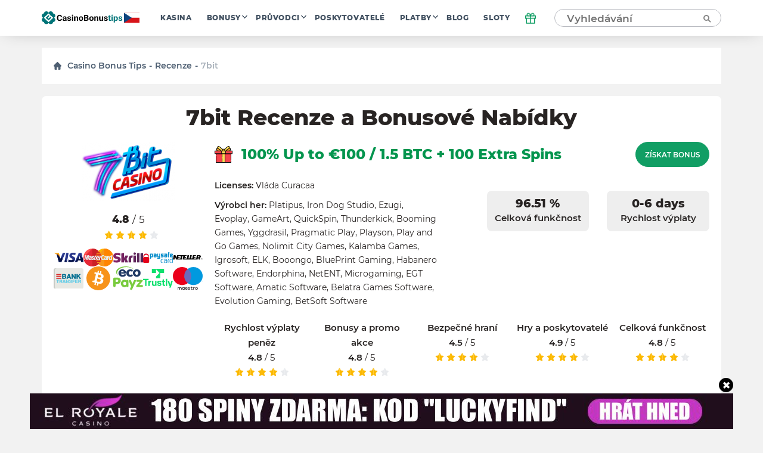

--- FILE ---
content_type: text/html; charset=UTF-8
request_url: https://cz.casinobonustips.com/reviews/7bit-casino/
body_size: 26157
content:
    <!doctype html>
<!--[if lt IE 9]><html class="no-js no-svg ie lt-ie9 lt-ie8 lt-ie7" lang="cs"> <![endif]-->
<!--[if IE 9]><html class="no-js no-svg ie ie9 lt-ie9 lt-ie8" lang="cs"> <![endif]-->
<!--[if gt IE 9]><!--><html class="no-js no-svg" lang="cs"> <!--<![endif]-->
<head>
    <title>7bit Recenze kasina 2025 - Získejte bonus bez vkladu a roztočení zdarma</title>
    <meta http-equiv="Content-Type" content="text/html; charset=UTF-8" />
    <meta http-equiv="X-UA-Compatible" content="IE=edge">
    <meta name="viewport" content="width=device-width, initial-scale=1.0">
    <link rel="profile" href="https://gmpg.org/xfn/11">
    <link rel="apple-touch-icon" sizes="180x180" href="/apple-touch-icon.png">
    <link rel="icon" type="image/png" sizes="32x32" href="/favicon-32x32.png">
    <link rel="icon" type="image/png" sizes="16x16" href="/favicon-16x16.png">
    <link rel="shortcut icon" href="/favicon.ico" type="image/x-icon">
    <link rel="icon" href="/favicon.png" type="image/png">
    <link rel="manifest" href="/site.webmanifest">
    <meta name="msapplication-TileColor" content="#da532c">
    <meta name="theme-color" content="#ffffff">
    <meta name="google-site-verification" content="6gI11r0FxMQ7ChNA9brihoBGn9BVaqbTpS5SDHoRYAE" />
    <meta name="facebook-domain-verification" content="4220wuespsvxplf22i4kp4ct2zj33m" />

    <link rel="preload" as="font" href="https://cz.casinobonustips.com/wp-content/themes/casino/assets/fonts/Montserrat-Regular.woff2" type="font/woff2" crossorigin="anonymous">
    <link rel="preload" as="font" href="https://cz.casinobonustips.com/wp-content/themes/casino/assets/fonts/Montserrat-SemiBold.woff2" type="font/woff2" crossorigin="anonymous">
    <link rel="preload" as="font" href="https://cz.casinobonustips.com/wp-content/themes/casino/assets/fonts/Montserrat-ExtraBold.woff2" type="font/woff2" crossorigin="anonymous">

    <meta name='robots' content='index, follow, max-image-preview:large, max-snippet:-1, max-video-preview:-1' />
	<style>img:is([sizes="auto" i], [sizes^="auto," i]) { contain-intrinsic-size: 3000px 1500px }</style>
	
	<!-- This site is optimized with the Yoast SEO plugin v25.1 - https://yoast.com/wordpress/plugins/seo/ -->
	<meta name="description" content="7BitCasino je online kasino s kryptoměnami, kde můžete vkládat a vybírat vyhrané peníze v obvyklých měnách a kryptoměnách. Jedná se rozhodně o nejbezpečnější a nejprivátnější způsob hraní více než 5000 her, které kasino nabízí." />
	<link rel="canonical" href="https://cz.casinobonustips.com/reviews/7bit-casino/" />
	<meta property="og:locale" content="cs_CZ" />
	<meta property="og:type" content="article" />
	<meta property="og:title" content="7bit Recenze kasina 2025 - Získejte bonus bez vkladu a roztočení zdarma" />
	<meta property="og:description" content="7BitCasino je online kasino s kryptoměnami, kde můžete vkládat a vybírat vyhrané peníze v obvyklých měnách a kryptoměnách. Jedná se rozhodně o nejbezpečnější a nejprivátnější způsob hraní více než 5000 her, které kasino nabízí." />
	<meta property="og:url" content="https://cz.casinobonustips.com/reviews/7bit-casino/" />
	<meta property="og:site_name" content="CasinoBonusTips" />
	<meta property="article:modified_time" content="2022-01-31T13:28:03+00:00" />
	<meta property="og:image" content="https://cz.casinobonustips.com/wp-content/uploads/2021/09/7bit-e1632910437574.png" />
	<meta property="og:image:width" content="301" />
	<meta property="og:image:height" content="193" />
	<meta property="og:image:type" content="image/png" />
	<meta name="twitter:card" content="summary_large_image" />
	<!-- / Yoast SEO plugin. -->


<link rel='stylesheet' id='wp-block-library-css' href='https://cz.casinobonustips.com/wp-includes/css/dist/block-library/style.min.css?ver=6.8.1' type='text/css' media='all' />
<style id='classic-theme-styles-inline-css' type='text/css'>
/*! This file is auto-generated */
.wp-block-button__link{color:#fff;background-color:#32373c;border-radius:9999px;box-shadow:none;text-decoration:none;padding:calc(.667em + 2px) calc(1.333em + 2px);font-size:1.125em}.wp-block-file__button{background:#32373c;color:#fff;text-decoration:none}
</style>
<style id='global-styles-inline-css' type='text/css'>
:root{--wp--preset--aspect-ratio--square: 1;--wp--preset--aspect-ratio--4-3: 4/3;--wp--preset--aspect-ratio--3-4: 3/4;--wp--preset--aspect-ratio--3-2: 3/2;--wp--preset--aspect-ratio--2-3: 2/3;--wp--preset--aspect-ratio--16-9: 16/9;--wp--preset--aspect-ratio--9-16: 9/16;--wp--preset--color--black: #000000;--wp--preset--color--cyan-bluish-gray: #abb8c3;--wp--preset--color--white: #ffffff;--wp--preset--color--pale-pink: #f78da7;--wp--preset--color--vivid-red: #cf2e2e;--wp--preset--color--luminous-vivid-orange: #ff6900;--wp--preset--color--luminous-vivid-amber: #fcb900;--wp--preset--color--light-green-cyan: #7bdcb5;--wp--preset--color--vivid-green-cyan: #00d084;--wp--preset--color--pale-cyan-blue: #8ed1fc;--wp--preset--color--vivid-cyan-blue: #0693e3;--wp--preset--color--vivid-purple: #9b51e0;--wp--preset--gradient--vivid-cyan-blue-to-vivid-purple: linear-gradient(135deg,rgba(6,147,227,1) 0%,rgb(155,81,224) 100%);--wp--preset--gradient--light-green-cyan-to-vivid-green-cyan: linear-gradient(135deg,rgb(122,220,180) 0%,rgb(0,208,130) 100%);--wp--preset--gradient--luminous-vivid-amber-to-luminous-vivid-orange: linear-gradient(135deg,rgba(252,185,0,1) 0%,rgba(255,105,0,1) 100%);--wp--preset--gradient--luminous-vivid-orange-to-vivid-red: linear-gradient(135deg,rgba(255,105,0,1) 0%,rgb(207,46,46) 100%);--wp--preset--gradient--very-light-gray-to-cyan-bluish-gray: linear-gradient(135deg,rgb(238,238,238) 0%,rgb(169,184,195) 100%);--wp--preset--gradient--cool-to-warm-spectrum: linear-gradient(135deg,rgb(74,234,220) 0%,rgb(151,120,209) 20%,rgb(207,42,186) 40%,rgb(238,44,130) 60%,rgb(251,105,98) 80%,rgb(254,248,76) 100%);--wp--preset--gradient--blush-light-purple: linear-gradient(135deg,rgb(255,206,236) 0%,rgb(152,150,240) 100%);--wp--preset--gradient--blush-bordeaux: linear-gradient(135deg,rgb(254,205,165) 0%,rgb(254,45,45) 50%,rgb(107,0,62) 100%);--wp--preset--gradient--luminous-dusk: linear-gradient(135deg,rgb(255,203,112) 0%,rgb(199,81,192) 50%,rgb(65,88,208) 100%);--wp--preset--gradient--pale-ocean: linear-gradient(135deg,rgb(255,245,203) 0%,rgb(182,227,212) 50%,rgb(51,167,181) 100%);--wp--preset--gradient--electric-grass: linear-gradient(135deg,rgb(202,248,128) 0%,rgb(113,206,126) 100%);--wp--preset--gradient--midnight: linear-gradient(135deg,rgb(2,3,129) 0%,rgb(40,116,252) 100%);--wp--preset--font-size--small: 13px;--wp--preset--font-size--medium: 20px;--wp--preset--font-size--large: 36px;--wp--preset--font-size--x-large: 42px;--wp--preset--spacing--20: 0.44rem;--wp--preset--spacing--30: 0.67rem;--wp--preset--spacing--40: 1rem;--wp--preset--spacing--50: 1.5rem;--wp--preset--spacing--60: 2.25rem;--wp--preset--spacing--70: 3.38rem;--wp--preset--spacing--80: 5.06rem;--wp--preset--shadow--natural: 6px 6px 9px rgba(0, 0, 0, 0.2);--wp--preset--shadow--deep: 12px 12px 50px rgba(0, 0, 0, 0.4);--wp--preset--shadow--sharp: 6px 6px 0px rgba(0, 0, 0, 0.2);--wp--preset--shadow--outlined: 6px 6px 0px -3px rgba(255, 255, 255, 1), 6px 6px rgba(0, 0, 0, 1);--wp--preset--shadow--crisp: 6px 6px 0px rgba(0, 0, 0, 1);}:where(.is-layout-flex){gap: 0.5em;}:where(.is-layout-grid){gap: 0.5em;}body .is-layout-flex{display: flex;}.is-layout-flex{flex-wrap: wrap;align-items: center;}.is-layout-flex > :is(*, div){margin: 0;}body .is-layout-grid{display: grid;}.is-layout-grid > :is(*, div){margin: 0;}:where(.wp-block-columns.is-layout-flex){gap: 2em;}:where(.wp-block-columns.is-layout-grid){gap: 2em;}:where(.wp-block-post-template.is-layout-flex){gap: 1.25em;}:where(.wp-block-post-template.is-layout-grid){gap: 1.25em;}.has-black-color{color: var(--wp--preset--color--black) !important;}.has-cyan-bluish-gray-color{color: var(--wp--preset--color--cyan-bluish-gray) !important;}.has-white-color{color: var(--wp--preset--color--white) !important;}.has-pale-pink-color{color: var(--wp--preset--color--pale-pink) !important;}.has-vivid-red-color{color: var(--wp--preset--color--vivid-red) !important;}.has-luminous-vivid-orange-color{color: var(--wp--preset--color--luminous-vivid-orange) !important;}.has-luminous-vivid-amber-color{color: var(--wp--preset--color--luminous-vivid-amber) !important;}.has-light-green-cyan-color{color: var(--wp--preset--color--light-green-cyan) !important;}.has-vivid-green-cyan-color{color: var(--wp--preset--color--vivid-green-cyan) !important;}.has-pale-cyan-blue-color{color: var(--wp--preset--color--pale-cyan-blue) !important;}.has-vivid-cyan-blue-color{color: var(--wp--preset--color--vivid-cyan-blue) !important;}.has-vivid-purple-color{color: var(--wp--preset--color--vivid-purple) !important;}.has-black-background-color{background-color: var(--wp--preset--color--black) !important;}.has-cyan-bluish-gray-background-color{background-color: var(--wp--preset--color--cyan-bluish-gray) !important;}.has-white-background-color{background-color: var(--wp--preset--color--white) !important;}.has-pale-pink-background-color{background-color: var(--wp--preset--color--pale-pink) !important;}.has-vivid-red-background-color{background-color: var(--wp--preset--color--vivid-red) !important;}.has-luminous-vivid-orange-background-color{background-color: var(--wp--preset--color--luminous-vivid-orange) !important;}.has-luminous-vivid-amber-background-color{background-color: var(--wp--preset--color--luminous-vivid-amber) !important;}.has-light-green-cyan-background-color{background-color: var(--wp--preset--color--light-green-cyan) !important;}.has-vivid-green-cyan-background-color{background-color: var(--wp--preset--color--vivid-green-cyan) !important;}.has-pale-cyan-blue-background-color{background-color: var(--wp--preset--color--pale-cyan-blue) !important;}.has-vivid-cyan-blue-background-color{background-color: var(--wp--preset--color--vivid-cyan-blue) !important;}.has-vivid-purple-background-color{background-color: var(--wp--preset--color--vivid-purple) !important;}.has-black-border-color{border-color: var(--wp--preset--color--black) !important;}.has-cyan-bluish-gray-border-color{border-color: var(--wp--preset--color--cyan-bluish-gray) !important;}.has-white-border-color{border-color: var(--wp--preset--color--white) !important;}.has-pale-pink-border-color{border-color: var(--wp--preset--color--pale-pink) !important;}.has-vivid-red-border-color{border-color: var(--wp--preset--color--vivid-red) !important;}.has-luminous-vivid-orange-border-color{border-color: var(--wp--preset--color--luminous-vivid-orange) !important;}.has-luminous-vivid-amber-border-color{border-color: var(--wp--preset--color--luminous-vivid-amber) !important;}.has-light-green-cyan-border-color{border-color: var(--wp--preset--color--light-green-cyan) !important;}.has-vivid-green-cyan-border-color{border-color: var(--wp--preset--color--vivid-green-cyan) !important;}.has-pale-cyan-blue-border-color{border-color: var(--wp--preset--color--pale-cyan-blue) !important;}.has-vivid-cyan-blue-border-color{border-color: var(--wp--preset--color--vivid-cyan-blue) !important;}.has-vivid-purple-border-color{border-color: var(--wp--preset--color--vivid-purple) !important;}.has-vivid-cyan-blue-to-vivid-purple-gradient-background{background: var(--wp--preset--gradient--vivid-cyan-blue-to-vivid-purple) !important;}.has-light-green-cyan-to-vivid-green-cyan-gradient-background{background: var(--wp--preset--gradient--light-green-cyan-to-vivid-green-cyan) !important;}.has-luminous-vivid-amber-to-luminous-vivid-orange-gradient-background{background: var(--wp--preset--gradient--luminous-vivid-amber-to-luminous-vivid-orange) !important;}.has-luminous-vivid-orange-to-vivid-red-gradient-background{background: var(--wp--preset--gradient--luminous-vivid-orange-to-vivid-red) !important;}.has-very-light-gray-to-cyan-bluish-gray-gradient-background{background: var(--wp--preset--gradient--very-light-gray-to-cyan-bluish-gray) !important;}.has-cool-to-warm-spectrum-gradient-background{background: var(--wp--preset--gradient--cool-to-warm-spectrum) !important;}.has-blush-light-purple-gradient-background{background: var(--wp--preset--gradient--blush-light-purple) !important;}.has-blush-bordeaux-gradient-background{background: var(--wp--preset--gradient--blush-bordeaux) !important;}.has-luminous-dusk-gradient-background{background: var(--wp--preset--gradient--luminous-dusk) !important;}.has-pale-ocean-gradient-background{background: var(--wp--preset--gradient--pale-ocean) !important;}.has-electric-grass-gradient-background{background: var(--wp--preset--gradient--electric-grass) !important;}.has-midnight-gradient-background{background: var(--wp--preset--gradient--midnight) !important;}.has-small-font-size{font-size: var(--wp--preset--font-size--small) !important;}.has-medium-font-size{font-size: var(--wp--preset--font-size--medium) !important;}.has-large-font-size{font-size: var(--wp--preset--font-size--large) !important;}.has-x-large-font-size{font-size: var(--wp--preset--font-size--x-large) !important;}
:where(.wp-block-post-template.is-layout-flex){gap: 1.25em;}:where(.wp-block-post-template.is-layout-grid){gap: 1.25em;}
:where(.wp-block-columns.is-layout-flex){gap: 2em;}:where(.wp-block-columns.is-layout-grid){gap: 2em;}
:root :where(.wp-block-pullquote){font-size: 1.5em;line-height: 1.6;}
</style>
<link rel='stylesheet' id='theme-css' href='https://cz.casinobonustips.com/wp-content/themes/casino/assets/css/style.min.css?id=3b48670832c355da28ac' type='text/css' media='all' />
<meta name="author" content="Sandra Bush"><link rel="alternate" hreflang="en-US" href="https://casinobonustips.com/reviews/7bit-casino/">
<link rel="alternate" hreflang="cz-CZ" href="https://cz.casinobonustips.com/reviews/7bit-casino/">
<link rel="alternate" hreflang="fr-FR" href="https://fr.casinobonustips.com/reviews/7bit-casino/">
<link rel="alternate" hreflang="ro-RO" href="https://ro.casinobonustips.com/reviews/7bit-casino/">

        
            <!-- Google Tag Manager -->
<script>(function(w,d,s,l,i){w[l]=w[l]||[];w[l].push({'gtm.start':
            new Date().getTime(),event:'gtm.js'});var f=d.getElementsByTagName(s)[0],
                                                      j=d.createElement(s),dl=l!='dataLayer'?'&l='+l:'';j.async=true;j.src=
        'https://www.googletagmanager.com/gtm.js?id='+i+dl;f.parentNode.insertBefore(j,f);
    })(window,document,'script','dataLayer','GTM-NZW4K7N');</script>
<!-- End Google Tag Manager -->    
    </head>

<body class="wp-singular reviews-template-default single single-reviews postid-3914 wp-theme-casino" data-template="base.twig">
            <!-- Google Tag Manager (noscript) -->
<noscript>
    <iframe src="https://www.googletagmanager.com/ns.html?id=GTM-NZW4K7N"
            height="0"
            width="0"
            style="display:none; visibility:hidden">
    </iframe>
</noscript>
<!-- End Google Tag Manager (noscript) -->    
    
    <div class="modal-overlay" id="modal-window" aria-hidden="true" role="dialog">
    <div class="modal-content" id="modal-holder" role="document">
        <button class="btn-close" id="modal-close" type="button" aria-label="close">
            &times;
        </button>
    </div>
</div>    <div class="header-shell"></div>
<header class="header">
    <div class="container">
        

    <a href="/" class="logo has-primary-color">
        <img src="https://cz.casinobonustips.com/wp-content/themes/casino/assets/img/elements/cz_logo_h.svg"
             alt="cz.casinobonustips.com"
        />
    </a>


        <nav class="header__nav">
            <ul class="nav nav--horizontal d-n d-f-desktop">
            <li class="nav__item   ">
            <a class="nav__link" href="https://cz.casinobonustips.com/reviews/">Kasina</a>
                    </li>
            <li class="nav__item  nav__item--has-children ">
            <a class="nav__link" href="https://cz.casinobonustips.com/bonuses/">Bonusy</a>
                            <ul class="nav__sub">
                                            <li class="nav__item ">
                            <a class="nav__link" href="https://cz.casinobonustips.com/bonus/no-deposit-bonus/">Bez vkladu</a>
                        </li>
                                            <li class="nav__item ">
                            <a class="nav__link" href="https://cz.casinobonustips.com/bonus/top-welcome-bonus-offers/">Vítejte na</a>
                        </li>
                                            <li class="nav__item ">
                            <a class="nav__link" href="https://cz.casinobonustips.com/bonus/free-spins-bonus/">Roztočení zdarma</a>
                        </li>
                                            <li class="nav__item ">
                            <a class="nav__link" href="https://cz.casinobonustips.com/bonus/cashback-bonus/">Cashback</a>
                        </li>
                                            <li class="nav__item ">
                            <a class="nav__link" href="https://cz.casinobonustips.com/bonus/weekly-bonus-offers/">Týdenní</a>
                        </li>
                                            <li class="nav__item ">
                            <a class="nav__link" href="https://cz.casinobonustips.com/bonus/reload-bonus/">Znovu načíst</a>
                        </li>
                                            <li class="nav__item ">
                            <a class="nav__link" href="https://cz.casinobonustips.com/bonus/exclusive-bonus/">Exkluzivní</a>
                        </li>
                                    </ul>
                    </li>
            <li class="nav__item  nav__item--has-children ">
            <a class="nav__link" href="https://cz.casinobonustips.com/guides/">Průvodci</a>
                            <ul class="nav__sub">
                                            <li class="nav__item ">
                            <a class="nav__link" href="https://cz.casinobonustips.com/guides/bonus-tips/">Bonusové tipy</a>
                        </li>
                                            <li class="nav__item ">
                            <a class="nav__link" href="https://cz.casinobonustips.com/guides/slots/">Sloty</a>
                        </li>
                                            <li class="nav__item ">
                            <a class="nav__link" href="https://cz.casinobonustips.com/guides/roulette/">Ruleta</a>
                        </li>
                                            <li class="nav__item ">
                            <a class="nav__link" href="https://cz.casinobonustips.com/guides/blackjack-strategy/">Blackjack</a>
                        </li>
                                            <li class="nav__item ">
                            <a class="nav__link" href="https://cz.casinobonustips.com/guides/live-dealer/">Živý prodejce</a>
                        </li>
                                            <li class="nav__item ">
                            <a class="nav__link" href="https://cz.casinobonustips.com/guides/video-poker/">Video Poker</a>
                        </li>
                                            <li class="nav__item ">
                            <a class="nav__link" href="https://cz.casinobonustips.com/guides/baccarat/baccarat-guides/">Baccarat</a>
                        </li>
                                            <li class="nav__item ">
                            <a class="nav__link" href="https://cz.casinobonustips.com/guides/poker/poker-winners-guides/">Poker</a>
                        </li>
                                            <li class="nav__item ">
                            <a class="nav__link" href="https://cz.casinobonustips.com/guides/keno/keno-winners-guide/">Keno</a>
                        </li>
                                            <li class="nav__item ">
                            <a class="nav__link" href="https://cz.casinobonustips.com/guides/craps/craps-guides/">Craps</a>
                        </li>
                                            <li class="nav__item ">
                            <a class="nav__link" href="https://cz.casinobonustips.com/guides/all/sportsbooks-winners-guides/">Sázkové kanceláře</a>
                        </li>
                                    </ul>
                    </li>
            <li class="nav__item   ">
            <a class="nav__link" href="https://cz.casinobonustips.com/providers/">Poskytovatelé</a>
                    </li>
            <li class="nav__item  nav__item--has-children ">
            <a class="nav__link" href="https://cz.casinobonustips.com/payments/">Platby</a>
                            <ul class="nav__sub">
                                            <li class="nav__item ">
                            <a class="nav__link" href="https://cz.casinobonustips.com/payments/visa-casino/">VISA</a>
                        </li>
                                            <li class="nav__item ">
                            <a class="nav__link" href="https://cz.casinobonustips.com/payments/mastercard-casinos/">Mastercard</a>
                        </li>
                                            <li class="nav__item ">
                            <a class="nav__link" href="https://cz.casinobonustips.com/payments/skrill-casinos/">Skrill</a>
                        </li>
                                            <li class="nav__item ">
                            <a class="nav__link" href="https://cz.casinobonustips.com/payments/neteller/">Neteller</a>
                        </li>
                                            <li class="nav__item ">
                            <a class="nav__link" href="https://cz.casinobonustips.com/payments/bitcoin-casino/">Bitcoin</a>
                        </li>
                                            <li class="nav__item ">
                            <a class="nav__link" href="https://cz.casinobonustips.com/payments/paypal-casinos/">PayPal</a>
                        </li>
                                            <li class="nav__item ">
                            <a class="nav__link" href="https://cz.casinobonustips.com/payments/trustly-casinos/">Trustly</a>
                        </li>
                                            <li class="nav__item ">
                            <a class="nav__link" href="https://cz.casinobonustips.com/payments/paysafecard-casinos/">Paysafecard</a>
                        </li>
                                            <li class="nav__item ">
                            <a class="nav__link" href="https://cz.casinobonustips.com/payments/instadebit/">InstaDebit</a>
                        </li>
                                            <li class="nav__item ">
                            <a class="nav__link" href="https://cz.casinobonustips.com/payments/echeck-casinos/">eCheck</a>
                        </li>
                                            <li class="nav__item ">
                            <a class="nav__link" href="https://cz.casinobonustips.com/payments/ecopayz/">ecoPayz</a>
                        </li>
                                            <li class="nav__item ">
                            <a class="nav__link" href="https://cz.casinobonustips.com/payments/pay-by-phone/">Platba po telefonu</a>
                        </li>
                                    </ul>
                    </li>
            <li class="nav__item   ">
            <a class="nav__link" href="https://cz.casinobonustips.com/blog/">Blog</a>
                    </li>
            <li class="nav__item   nav__item--last">
            <a class="nav__link" href="https://cz.casinobonustips.com/slots/">Sloty</a>
                    </li>
    </ul>        </nav>
            <div class="gift">
        <div class="gift__icon">
            <svg width="20" height="20" viewBox="0 0 20 20" fill="none" xmlns="http://www.w3.org/2000/svg">
                <path d="M16.6668 10V18.3333H3.3335V10" stroke="#119e64" stroke-width="1.5" stroke-linecap="round" stroke-linejoin="round"></path>
                <path d="M18.3332 5.83334H1.6665V10H18.3332V5.83334Z" stroke="#119e64" stroke-width="1.5" stroke-linecap="round" stroke-linejoin="round"></path>
                <path d="M10 18.3333V5.83334" stroke="#119e64" stroke-width="1.5" stroke-linecap="round" stroke-linejoin="round"></path>
                <path d="M9.99984 5.83332H6.24984C5.6973 5.83332 5.1674 5.61383 4.7767 5.22313C4.386 4.83243 4.1665 4.30252 4.1665 3.74999C4.1665 3.19746 4.386 2.66755 4.7767 2.27685C5.1674 1.88615 5.6973 1.66666 6.24984 1.66666C9.1665 1.66666 9.99984 5.83332 9.99984 5.83332Z" stroke="#119e64" stroke-width="1.5" stroke-linecap="round" stroke-linejoin="round"></path>
                <path d="M10 5.83332H13.75C14.3025 5.83332 14.8324 5.61383 15.2231 5.22313C15.6138 4.83243 15.8333 4.30252 15.8333 3.74999C15.8333 3.19746 15.6138 2.66755 15.2231 2.27685C14.8324 1.88615 14.3025 1.66666 13.75 1.66666C10.8333 1.66666 10 5.83332 10 5.83332Z" stroke="#119e64" stroke-width="1.5" stroke-linecap="round" stroke-linejoin="round"></path>
            </svg>
        </div>
        <div class="gift__container">
            <div class="gift__close"></div>
            <div class="gift__logo">
                <img src="https://cz.casinobonustips.com/wp-content/uploads/2021/07/el_royale_logo.png" class="casino-review__hero-logo" alt="El Royale">
            </div>
            <div class="gift__body">
                45 Spiny Zdarma Bеz Vklаdu
            </div>
            <a href="/goto/casino/el-royale-casino/default/" target="_blank" rel="nofollow noreferrer" class="btn btn--primary btn--big">Získat bonus</a>
        </div>

    </div>
        <form class="search" method="post">
    <input class="search__input" type="text" autocomplete="off" name="s" placeholder="Vyhledávání" >
    <button type="submit" aria-label="Vyhledávání"><span class="search-icon"></span></button>
</form>
<button class="search-form__show btn btn--primary visible">Vyhledávání</button>        <div class="nav-toggle">
            <span class="nav-toggle__item nav-toggle__item--1"></span>
            <span class="nav-toggle__item nav-toggle__item--2"></span>
            <span class="nav-toggle__item nav-toggle__item--3"></span>
            <span class="nav-toggle__item nav-toggle__item--4"></span>
            <span class="nav-toggle__item nav-toggle__item--5"></span>
    </div>

    </div>
</header>
<div class="mobile-nav">
    <div class="accordion">
    </div>

<ul class="mobile-nav ">
            <li class="nav__item accordion__item ">
            <a class="nav__link " href="https://cz.casinobonustips.com/reviews/">Kasina</a>
                    </li>
            <li class="nav__item accordion__item ">
            <a class="nav__link accordion__item-title" href="https://cz.casinobonustips.com/bonuses/">Bonusy</a>
                            <div class="accordion__item-body">
                    <ul class="accordion__text">
                                                    <li class="nav__item ">
                                <a class="nav__link" href="https://cz.casinobonustips.com/bonus/no-deposit-bonus/">Bez vkladu</a>
                            </li>
                                                    <li class="nav__item ">
                                <a class="nav__link" href="https://cz.casinobonustips.com/bonus/top-welcome-bonus-offers/">Vítejte na</a>
                            </li>
                                                    <li class="nav__item ">
                                <a class="nav__link" href="https://cz.casinobonustips.com/bonus/free-spins-bonus/">Roztočení zdarma</a>
                            </li>
                                                    <li class="nav__item ">
                                <a class="nav__link" href="https://cz.casinobonustips.com/bonus/cashback-bonus/">Cashback</a>
                            </li>
                                                    <li class="nav__item ">
                                <a class="nav__link" href="https://cz.casinobonustips.com/bonus/weekly-bonus-offers/">Týdenní</a>
                            </li>
                                                    <li class="nav__item ">
                                <a class="nav__link" href="https://cz.casinobonustips.com/bonus/reload-bonus/">Znovu načíst</a>
                            </li>
                                                    <li class="nav__item ">
                                <a class="nav__link" href="https://cz.casinobonustips.com/bonus/exclusive-bonus/">Exkluzivní</a>
                            </li>
                                            </ul>
                </div>
                    </li>
            <li class="nav__item accordion__item ">
            <a class="nav__link accordion__item-title" href="https://cz.casinobonustips.com/guides/">Průvodci</a>
                            <div class="accordion__item-body">
                    <ul class="accordion__text">
                                                    <li class="nav__item ">
                                <a class="nav__link" href="https://cz.casinobonustips.com/guides/bonus-tips/">Bonusové tipy</a>
                            </li>
                                                    <li class="nav__item ">
                                <a class="nav__link" href="https://cz.casinobonustips.com/guides/slots/">Sloty</a>
                            </li>
                                                    <li class="nav__item ">
                                <a class="nav__link" href="https://cz.casinobonustips.com/guides/roulette/">Ruleta</a>
                            </li>
                                                    <li class="nav__item ">
                                <a class="nav__link" href="https://cz.casinobonustips.com/guides/blackjack-strategy/">Blackjack</a>
                            </li>
                                                    <li class="nav__item ">
                                <a class="nav__link" href="https://cz.casinobonustips.com/guides/live-dealer/">Živý prodejce</a>
                            </li>
                                                    <li class="nav__item ">
                                <a class="nav__link" href="https://cz.casinobonustips.com/guides/video-poker/">Video Poker</a>
                            </li>
                                                    <li class="nav__item ">
                                <a class="nav__link" href="https://cz.casinobonustips.com/guides/baccarat/baccarat-guides/">Baccarat</a>
                            </li>
                                                    <li class="nav__item ">
                                <a class="nav__link" href="https://cz.casinobonustips.com/guides/poker/poker-winners-guides/">Poker</a>
                            </li>
                                                    <li class="nav__item ">
                                <a class="nav__link" href="https://cz.casinobonustips.com/guides/keno/keno-winners-guide/">Keno</a>
                            </li>
                                                    <li class="nav__item ">
                                <a class="nav__link" href="https://cz.casinobonustips.com/guides/craps/craps-guides/">Craps</a>
                            </li>
                                                    <li class="nav__item ">
                                <a class="nav__link" href="https://cz.casinobonustips.com/guides/all/sportsbooks-winners-guides/">Sázkové kanceláře</a>
                            </li>
                                            </ul>
                </div>
                    </li>
            <li class="nav__item accordion__item ">
            <a class="nav__link " href="https://cz.casinobonustips.com/providers/">Poskytovatelé</a>
                    </li>
            <li class="nav__item accordion__item ">
            <a class="nav__link accordion__item-title" href="https://cz.casinobonustips.com/payments/">Platby</a>
                            <div class="accordion__item-body">
                    <ul class="accordion__text">
                                                    <li class="nav__item ">
                                <a class="nav__link" href="https://cz.casinobonustips.com/payments/visa-casino/">VISA</a>
                            </li>
                                                    <li class="nav__item ">
                                <a class="nav__link" href="https://cz.casinobonustips.com/payments/mastercard-casinos/">Mastercard</a>
                            </li>
                                                    <li class="nav__item ">
                                <a class="nav__link" href="https://cz.casinobonustips.com/payments/skrill-casinos/">Skrill</a>
                            </li>
                                                    <li class="nav__item ">
                                <a class="nav__link" href="https://cz.casinobonustips.com/payments/neteller/">Neteller</a>
                            </li>
                                                    <li class="nav__item ">
                                <a class="nav__link" href="https://cz.casinobonustips.com/payments/bitcoin-casino/">Bitcoin</a>
                            </li>
                                                    <li class="nav__item ">
                                <a class="nav__link" href="https://cz.casinobonustips.com/payments/paypal-casinos/">PayPal</a>
                            </li>
                                                    <li class="nav__item ">
                                <a class="nav__link" href="https://cz.casinobonustips.com/payments/trustly-casinos/">Trustly</a>
                            </li>
                                                    <li class="nav__item ">
                                <a class="nav__link" href="https://cz.casinobonustips.com/payments/paysafecard-casinos/">Paysafecard</a>
                            </li>
                                                    <li class="nav__item ">
                                <a class="nav__link" href="https://cz.casinobonustips.com/payments/instadebit/">InstaDebit</a>
                            </li>
                                                    <li class="nav__item ">
                                <a class="nav__link" href="https://cz.casinobonustips.com/payments/echeck-casinos/">eCheck</a>
                            </li>
                                                    <li class="nav__item ">
                                <a class="nav__link" href="https://cz.casinobonustips.com/payments/ecopayz/">ecoPayz</a>
                            </li>
                                                    <li class="nav__item ">
                                <a class="nav__link" href="https://cz.casinobonustips.com/payments/pay-by-phone/">Platba po telefonu</a>
                            </li>
                                            </ul>
                </div>
                    </li>
            <li class="nav__item accordion__item ">
            <a class="nav__link " href="https://cz.casinobonustips.com/blog/">Blog</a>
                    </li>
            <li class="nav__item accordion__item ">
            <a class="nav__link " href="https://cz.casinobonustips.com/slots/">Sloty</a>
                    </li>
    </ul></div>
<div class="search-results__additional-block hidden">
    <div class="search-results__item-header container">Výběr redakce</div>
    <div class="search-results__editors-choice d-flex fd-row container">
                    <a href="https://cz.casinobonustips.com/reviews/black-lotus-casino/" class="editors-choice__item d-flex fd-col">
                <div class="editors-choice__thumbnail d-flex aj-center"
                     style="background: center / contain no-repeat url('https://cz.casinobonustips.com/wp-content/uploads/2022/01/blacklotus.png')">
                </div>
                Black Lotus
            </a>
                    <a href="https://cz.casinobonustips.com/reviews/lucky-creek-casino/" class="editors-choice__item d-flex fd-col">
                <div class="editors-choice__thumbnail d-flex aj-center"
                     style="background: center / contain no-repeat url('https://cz.casinobonustips.com/wp-content/uploads/2022/01/luckycreek-e1642508015438.png')">
                </div>
                Lucky Creek
            </a>
                    <a href="https://cz.casinobonustips.com/reviews/supercasino/" class="editors-choice__item d-flex fd-col">
                <div class="editors-choice__thumbnail d-flex aj-center"
                     style="background: center / contain no-repeat url('https://cz.casinobonustips.com/wp-content/uploads/2021/08/supercasino-online-casino.png')">
                </div>
                SuperCasino
            </a>
                    <a href="https://cz.casinobonustips.com/reviews/captain-jack-casino/" class="editors-choice__item d-flex fd-col">
                <div class="editors-choice__thumbnail d-flex aj-center"
                     style="background: center / contain no-repeat url('https://cz.casinobonustips.com/wp-content/uploads/2022/01/logo-captainjack.png')">
                </div>
                Captain Jack
            </a>
                    <a href="https://cz.casinobonustips.com/reviews/winz-io-casino/" class="editors-choice__item d-flex fd-col">
                <div class="editors-choice__thumbnail d-flex aj-center"
                     style="background: center / contain no-repeat url('https://cz.casinobonustips.com/wp-content/uploads/2021/08/winz-logo.png')">
                </div>
                Winz.io
            </a>
            </div>
    <div class="search-results__history">
        <div class="search-results__history-title search-results__item-header container">Historie vyhledávání</div>
        <ul class="search-results__history-items container">
        </ul>
    </div>
</div>
<div class="search-results">
    <div class="search-results__no-results">
        Je nám líto, ale pro vaše hledání nebyly nalezeny žádné výsledky
        <div class="search-results__link">
            <a href="/reviews/" class="btn btn--link search__link has-arrow">
                <span>Zobrazit další recenze</span>
            </a>
        </div>
    </div>
    <div class="search-results__loading">
        Vyhledávání...
    </div>
    <div class="search-results__items"></div>
</div>    <div class="catfish show" data-age="2592000">
        <div class="catfish__block-banner d-flex fd-col">
            <div class="event-type" data-event="close">
                <div class="catfish__close-button" id="float-banner-close" data-event="close"></div>
            </div>
            <div class="event-type" data-event="follow" data-link="https://record.toponepartners.com/_QjgKFDAG5eBypJyhO2g1tWNd7ZgqdRLk/1/">
                <div class="catfish__block-img mobile-hide">
                    <a href="https://record.toponepartners.com/_QjgKFDAG5eBypJyhO2g1tWNd7ZgqdRLk/1/" target="_blank" rel="nofollow" class="catfish__link">
                        <img src="https://cz.casinobonustips.com/wp-content/uploads/2022/08/main_banner_el-1.jpg" alt="">
                    </a>
                </div>
                <div class="catfish__block-img mobile-only">
                    <a href="https://record.toponepartners.com/_QjgKFDAG5eBypJyhO2g1tWNd7ZgqdRLk/1/" target="_blank" rel="nofollow" class="catfish__link">
                        <img src="https://cz.casinobonustips.com/wp-content/uploads/2022/08/mobile_banner_el.jpg" alt="">
                    </a>
                </div>
            </div>
        </div>
    </div>
<script>
    var captchaReady = false;
</script>
<!-- Google invisible recaptcha -->
<script>
    var ReCaptcha = {
        status: false,
        load  : function () {
            ReCaptcha.status = true;
            (function () {
                var t = document['createElement']('script');
                t.async = true;
                t.src = `https://www.google.com/recaptcha/api.js?render=6LfXp_QcAAAAAGjbkQuHeyWPPzmJS_Y73-y2eVu5`;
                document.body.appendChild(t);
            })();
        }
    };
    var events    = ['scroll', 'mousemove', 'keypress', 'touchstart', 'touchmove'],
        recaptcha = "6LfXp_QcAAAAAGjbkQuHeyWPPzmJS_Y73-y2eVu5";

    function loadReCaptcha() {
        if (!ReCaptcha.status) {
            ReCaptcha.load();
            events.forEach(function (event) {
                window.removeEventListener(event, loadReCaptcha);
            })
            captchaReady = true;
        }
    }

    events.forEach(function (event) {
        window.addEventListener(event, loadReCaptcha);
    })

</script>
    <main class="main">

                                    <div class="container">
                    <nav class="breadcrumbs">
    <a class="breadcrumbs__item" href="/">
        <svg>
            <use xlink:href="#home"></use>
        </svg>
        <span>Casino Bonus Tips</span>
    </a>
            <a class="breadcrumbs__item" href="https://cz.casinobonustips.com/reviews/">Recenze</a>
            <a class="breadcrumbs__item" href="https://cz.casinobonustips.com/reviews/7bit-casino/">7bit</a>
    </nav>

<script type="application/ld+json">
    {
      "@context": "https://schema.org",
      "@type": "BreadcrumbList",
      "itemListElement": [
              {
            "@type": "ListItem",
            "position": 1,
            "name": "Recenze",
            "item": "https://cz.casinobonustips.com/reviews/"
        },              {
            "@type": "ListItem",
            "position": 2,
            "name": "7bit",
            "item": "https://cz.casinobonustips.com/reviews/7bit-casino/"
        }            ]
    }
</script>
                </div>
                    
            <div class="page__container">
            <article class="block">
    <div class="casino-review__hero">
        <h1>7bit  Recenze a Bonusové Nabídky</h1>
        <div class="casino-review__hero-main">
            <div class="casino-review__hero-left">
                <img src="https://cz.casinobonustips.com/wp-content/uploads/2021/09/7bit-e1632910437574-200x128.png" class="casino-review__hero-logo" alt="7bit">
                <div class="casino-review__hero-rating">
                    <div class="casino-review__hero-rating-compare">
                        <span class="casino-review__hero-rating-value">
                            4.8
                        </span>
                        / 5
                    </div>
                    <div class="rating-stars">
            <svg class="rating-stars__icon">
                            <use xlink:href="#star"></use>
                    </svg>
            <svg class="rating-stars__icon">
                            <use xlink:href="#star"></use>
                    </svg>
            <svg class="rating-stars__icon">
                            <use xlink:href="#star"></use>
                    </svg>
            <svg class="rating-stars__icon">
                            <use xlink:href="#star"></use>
                    </svg>
            <svg class="rating-stars__icon">
                            <use xlink:href="#star-empty"></use>
                    </svg>
    </div>                </div>

                <div class="casino-review__hero-payments">
                                                                <div class="casino-payment-item">
    <a href="https://cz.casinobonustips.com/payments/visa-casino/">        <img src="https://cz.casinobonustips.com/wp-content/themes/casino/assets/img/icons/payments/visa.svg"
             alt="Visa"
             title="Visa"
        />
    </a></div>
                                            <div class="casino-payment-item">
    <a href="https://cz.casinobonustips.com/payments/mastercard-casinos/">        <img src="https://cz.casinobonustips.com/wp-content/themes/casino/assets/img/icons/payments/mastercard.svg"
             alt="Mastercard"
             title="Mastercard"
        />
    </a></div>
                                            <div class="casino-payment-item">
    <a href="https://cz.casinobonustips.com/payments/skrill-casinos/">        <img src="https://cz.casinobonustips.com/wp-content/themes/casino/assets/img/icons/payments/skrill.svg"
             alt="Skrill"
             title="Skrill"
        />
    </a></div>
                                            <div class="casino-payment-item">
    <a href="https://cz.casinobonustips.com/payments/paysafecard-casinos/">        <img src="https://cz.casinobonustips.com/wp-content/themes/casino/assets/img/icons/payments/paysafecard.svg"
             alt="PaysafeCard"
             title="PaysafeCard"
        />
    </a></div>
                                            <div class="casino-payment-item">
    <a href="https://cz.casinobonustips.com/payments/neteller/">        <img src="https://cz.casinobonustips.com/wp-content/themes/casino/assets/img/icons/payments/neteller.svg"
             alt="Neteller"
             title="Neteller"
        />
    </a></div>
                                            <div class="casino-payment-item">
            <img src="https://cz.casinobonustips.com/wp-content/themes/casino/assets/img/icons/payments/banktransfer.svg"
             alt=""
             title=""
        />
    </div>
                                            <div class="casino-payment-item">
    <a href="https://cz.casinobonustips.com/payments/bitcoin-casino/">        <img src="https://cz.casinobonustips.com/wp-content/themes/casino/assets/img/icons/payments/bitcoin.svg"
             alt="Bitcoin"
             title="Bitcoin"
        />
    </a></div>
                                            <div class="casino-payment-item">
    <a href="https://cz.casinobonustips.com/payments/ecopayz/">        <img src="https://cz.casinobonustips.com/wp-content/themes/casino/assets/img/icons/payments/ecopayz.svg"
             alt="Ecopayz"
             title="Ecopayz"
        />
    </a></div>
                                            <div class="casino-payment-item">
    <a href="https://cz.casinobonustips.com/payments/trustly-casinos/">        <img src="https://cz.casinobonustips.com/wp-content/themes/casino/assets/img/icons/payments/trustly.svg"
             alt="Trustly"
             title="Trustly"
        />
    </a></div>
                                            <div class="casino-payment-item">
            <img src="https://cz.casinobonustips.com/wp-content/themes/casino/assets/img/icons/payments/maestro.svg"
             alt=""
             title=""
        />
    </div>
                                    </div>

            </div>

            <div class="casino-review__hero-right">
                <div class="casino-review__hero-cta">
                    <div class="casino-review__hero-bonus">100% Up to €100 / 1.5 BTC + 100 Extra Spins</div>
                    <a href="/goto/casino/7bit-casino/default/" target="_blank" rel="nofollow noreferrer" class="btn btn--primary btn--big">Získat bonus</a>
                </div>

                <div class="casino-review__hero-right-main">
                    <div class="casino-review__hero-right-main-left">
                                                    <ul class="casino-review__hero-features-items d-flex fd-col">
                                                                                                            <li class="feature-item"><span class="feature-title">Licenses:</span> Vláda Curacaa</li>
                                                                                                                                                <li class="feature-item"><span class="feature-title">Výrobci her:</span> <span>Platipus</span>, <span>Iron Dog Studio</span>, <span>Ezugi</span>, <span>Evoplay</span>, <span>GameArt</span>, <span>QuickSpin</span>, <span>Thunderkick</span>, <span>Booming Games</span>, <span>Yggdrasil</span>, <span>Pragmatic Play</span>, <span>Playson</span>, <span>Play and Go Games</span>, <span>Nolimit City Games</span>, <span>Kalamba Games</span>, <span>Igrosoft</span>, <span>ELK</span>, <span>Booongo</span>, <span>BluePrint Gaming</span>, <span>Habanero Software</span>, <span>Endorphina</span>, <span>NetENT</span>, <span>Microgaming</span>, <span>EGT Software</span>, <span>Amatic Software</span>, <span>Belatra Games Software</span>, <span>Evolution Gaming</span>, <span>BetSoft Software</span></li>
                                                                                                                                                                    </ul>
                                            </div>

                    <div class="casino-review__hero-right-main-right">
                        <div class="casino-review__hero-devices">
                                                                                </div>

                        <div class="casino-review__hero-statistics">
                            <div class="casino-review__hero-statistics-item casino-review__hero-win-rate">
                                <div class="casino-review__hero-statistics-item-value">96.51 %</div>
                                <div class="casino-review__hero-statistics-item-heading">Celková funkčnost</div>
                            </div>

                            <div class="casino-review__hero-statistics-item casino-review__hero-win-rate">
                                <div class="casino-review__hero-statistics-item-value">0-6 days</div>
                                <div class="casino-review__hero-statistics-item-heading">Rychlost výplaty</div>
                            </div>
                        </div>
                    </div>
                </div>

                                <div class="casino-review__hero-reliabilities">
                                            <div class="casino-review__hero-reliabilities-item">
                            <div class="casino-review__hero-reliabilities-name">Rychlost výplaty peněz</div>
                            <div class="casino-review__hero-reliabilities-rating"><span class="casino-review__hero-reliabilities-value">4.8</span> / 5</div>
                            <div class="rating-stars">
            <svg class="rating-stars__icon">
                            <use xlink:href="#star"></use>
                    </svg>
            <svg class="rating-stars__icon">
                            <use xlink:href="#star"></use>
                    </svg>
            <svg class="rating-stars__icon">
                            <use xlink:href="#star"></use>
                    </svg>
            <svg class="rating-stars__icon">
                            <use xlink:href="#star"></use>
                    </svg>
            <svg class="rating-stars__icon">
                            <use xlink:href="#star-empty"></use>
                    </svg>
    </div>                        </div>
                                            <div class="casino-review__hero-reliabilities-item">
                            <div class="casino-review__hero-reliabilities-name">Bonusy a promo akce</div>
                            <div class="casino-review__hero-reliabilities-rating"><span class="casino-review__hero-reliabilities-value">4.8</span> / 5</div>
                            <div class="rating-stars">
            <svg class="rating-stars__icon">
                            <use xlink:href="#star"></use>
                    </svg>
            <svg class="rating-stars__icon">
                            <use xlink:href="#star"></use>
                    </svg>
            <svg class="rating-stars__icon">
                            <use xlink:href="#star"></use>
                    </svg>
            <svg class="rating-stars__icon">
                            <use xlink:href="#star"></use>
                    </svg>
            <svg class="rating-stars__icon">
                            <use xlink:href="#star-empty"></use>
                    </svg>
    </div>                        </div>
                                            <div class="casino-review__hero-reliabilities-item">
                            <div class="casino-review__hero-reliabilities-name">Bezpečné hraní</div>
                            <div class="casino-review__hero-reliabilities-rating"><span class="casino-review__hero-reliabilities-value">4.5</span> / 5</div>
                            <div class="rating-stars">
            <svg class="rating-stars__icon">
                            <use xlink:href="#star"></use>
                    </svg>
            <svg class="rating-stars__icon">
                            <use xlink:href="#star"></use>
                    </svg>
            <svg class="rating-stars__icon">
                            <use xlink:href="#star"></use>
                    </svg>
            <svg class="rating-stars__icon">
                            <use xlink:href="#star"></use>
                    </svg>
            <svg class="rating-stars__icon">
                            <use xlink:href="#star-empty"></use>
                    </svg>
    </div>                        </div>
                                            <div class="casino-review__hero-reliabilities-item">
                            <div class="casino-review__hero-reliabilities-name">Hry a poskytovatelé</div>
                            <div class="casino-review__hero-reliabilities-rating"><span class="casino-review__hero-reliabilities-value">4.9</span> / 5</div>
                            <div class="rating-stars">
            <svg class="rating-stars__icon">
                            <use xlink:href="#star"></use>
                    </svg>
            <svg class="rating-stars__icon">
                            <use xlink:href="#star"></use>
                    </svg>
            <svg class="rating-stars__icon">
                            <use xlink:href="#star"></use>
                    </svg>
            <svg class="rating-stars__icon">
                            <use xlink:href="#star"></use>
                    </svg>
            <svg class="rating-stars__icon">
                            <use xlink:href="#star-empty"></use>
                    </svg>
    </div>                        </div>
                    
                    <div class="casino-review__hero-reliabilities-item">
                        <div class="casino-review__hero-reliabilities-name">Celková funkčnost</div>
                        <div class="casino-review__hero-reliabilities-rating"><span class="casino-review__hero-reliabilities-value">4.8</span> / 5</div>
                        <div class="rating-stars">
            <svg class="rating-stars__icon">
                            <use xlink:href="#star"></use>
                    </svg>
            <svg class="rating-stars__icon">
                            <use xlink:href="#star"></use>
                    </svg>
            <svg class="rating-stars__icon">
                            <use xlink:href="#star"></use>
                    </svg>
            <svg class="rating-stars__icon">
                            <use xlink:href="#star"></use>
                    </svg>
            <svg class="rating-stars__icon">
                            <use xlink:href="#star-empty"></use>
                    </svg>
    </div>                    </div>
                </div>
            </div>
        </div>
    </div>
</article>        <div class="page-layout">
            <div class="page-layout__main">
                    <div class="casino-review">
        
        <div class="block">
            <div class="block__header">
        <div class="block__title h5">
            Obsah
        </div>
    </div>            <ul class="table-of-contents">
                                            <li><a href="#id-1">Úvod </a></li>
                                                    <li><a href="#id-2">Bonusy a propagační akce </a></li>
                                                    <li><a href="#id-3">Program VIP </a></li>
                                                    <li><a href="#id-4">Bezpečnost a regulace </a></li>
                                                    <li><a href="#id-5">Proces přihlášení </a></li>
                                                    <li><a href="#id-6">Mobilní aplikace </a></li>
                                                    <li><a href="#id-7">Vklady, výběry a platební metody </a></li>
                                                    <li><a href="#id-8">Nabízené hry </a></li>
                                                    <li><a href="#id-9">Zákaznická podpora </a></li>
                                                    <li><a href="#id-10">Závěr </a></li>
                
    
            <li><a href="#licences">Licence</a></li>
    
            <li><a href="#providers">Poskytovatel</a></li>
    
    
            <li><a href="#payments">Platba</a></li>
    
            <li><a href="#faq">FAQ</a></li>
    </ul>        </div>

        <div class="block" id="prosCons">
            <div class="pros-cons">
    <div class="pros-cons--pros">
        <div class="pros-cons__title">
            <svg>
                <use xlink:href="#plus"></use>
            </svg>
            <span>Klady</span>
        </div>
        <div class="pros-cons__list">
                            <div class="pros-cons__list-item">7bit uvítací bonus pro první čtyři vklady</div>
                            <div class="pros-cons__list-item">Platforma je v 8 jazycích </div>
                            <div class="pros-cons__list-item">Bohatá sbírka bitcoinových kasinových her - 5000 her </div>
                            <div class="pros-cons__list-item">Zákaznická podpora je k dispozici 24/7</div>
                            <div class="pros-cons__list-item">Sportovní sázky </div>
                            <div class="pros-cons__list-item">7bit roztočení zdarma</div>
                            <div class="pros-cons__list-item">Kasinové hry s živým krupiérem a BTC hry</div>
                            <div class="pros-cons__list-item">Registrace zdarma</div>
                    </div>
    </div>
    <div class="pros-cons--cons">
        <div class="pros-cons__title">
            <svg>
                <use xlink:href="#minus"></use>
            </svg>
            <span>Nevýhody</span>
        </div>
        <div class="pros-cons__list">
                            <div class="pros-cons__list-item">Mobilní aplikace 7bit Casino zatím není k dispozici</div>
                            <div class="pros-cons__list-item">Dlouhý seznam zemí s omezeným přístupem </div>
                            <div class="pros-cons__list-item">Žádný živý chat</div>
                            <div class="pros-cons__list-item">Neexistuje žádný 7bit žádný vklad bonus</div>
                    </div>
    </div>
</div>        </div>

                                
                                <section class="block" id="id-1">
                <header>
                    <div class="block__header">
        <h2 class="block__title h5">
            Úvod
        </h2>
    </div>                </header>
                <div class="content"><p><img decoding="async" class="aligncenter wp-image-3915 size-large" src="https://casinobonustips.com/wp-content/uploads/2021/09/7bit-casino-1100x688.jpg" alt="7bit Casino" width="1100" height="688" srcset="https://casinobonustips.com/wp-content/uploads/2021/09/7bit-casino-1100x688.jpg 1100w, https://casinobonustips.com/wp-content/uploads/2021/09/7bit-casino-600x375.jpg 600w, https://casinobonustips.com/wp-content/uploads/2021/09/7bit-casino-200x125.jpg 200w, https://casinobonustips.com/wp-content/uploads/2021/09/7bit-casino-768x480.jpg 768w, https://casinobonustips.com/wp-content/uploads/2021/09/7bit-casino.jpg 1110w" sizes="(max-width: 1100px) 100vw, 1100px" /></p>
<p>Někteří prognostici tvrdí, že digitální měny jsou budoucností. Miliony lidí denně používají kryptoměny jako platební metodu pro digitální transakce. Hlavní výhodou kryptoměnových kasin oproti běžným platformám je 100% bezpečný, anonymní a bezproblémový herní zážitek. Pokud vás tohle všechno zajímá, pokračujte ve čtení recenze 7bit Casino a dozvíte se víc!</p>
<p>Toto kasino je neuvěřitelně jedinečné, bezpečné a rychlé. Zaprvé přijímá platby několika kryptoměnami, zadruhé je jeho nabídka her obrovská. Toto kasino s bitcoiny (BTC) má přibližně 5000 her všeho druhu, od automatů po stolní hry s bitcoiny, videopoker, zábavu s živým krupiérem a mnoho dalších.</p>
</div>
            </section>
                                <section class="block" id="id-2">
                <header>
                    <div class="block__header">
        <h2 class="block__title h5">
            Bonusy a propagační akce
        </h2>
    </div>                </header>
                <div class="content"><p><img decoding="async" class="aligncenter wp-image-3916 size-large" src="https://casinobonustips.com/wp-content/uploads/2021/09/7bit-online-casino-bonuses-1100x584.jpg" alt="7bit online casino bonusy" width="1100" height="584" srcset="https://casinobonustips.com/wp-content/uploads/2021/09/7bit-online-casino-bonuses-1100x584.jpg 1100w, https://casinobonustips.com/wp-content/uploads/2021/09/7bit-online-casino-bonuses-600x319.jpg 600w, https://casinobonustips.com/wp-content/uploads/2021/09/7bit-online-casino-bonuses-200x106.jpg 200w, https://casinobonustips.com/wp-content/uploads/2021/09/7bit-online-casino-bonuses-768x408.jpg 768w, https://casinobonustips.com/wp-content/uploads/2021/09/7bit-online-casino-bonuses-1536x816.jpg 1536w, https://casinobonustips.com/wp-content/uploads/2021/09/7bit-online-casino-bonuses.jpg 1999w" sizes="(max-width: 1100px) 100vw, 1100px" /></p>
<p>Od čtyř typů uvítacích bonusů až po denní a víkendové nabídky cashbacku. Online kasino 7bit připravilo úžasnou krabici těch nejlepších akcí a exkluzivních bonusů. Stačí kliknout na tlačítko &#8222;Bonusy&#8220; v horním menu a vybrat si bonus, o který si můžete požádat. I když náš tým recenzentů nenašel žádný bonus 7bit bez vkladu, vynahradit vám to mohou závody Lucky Race, Joker Race, Welcome Race a Weekly Race, v nichž se můžete zúčastnit pravidelných turnajů se štědrým prize poolem.</p>
<h3>7bit roztočení zdarma</h3>
<p>Pokud ve středu vložíte 50 € nebo 20 €, získáte odpovídajícím způsobem 100 roztočení zdarma (nebo 40 roztočení zdarma). Tuto středu je bonus 7bit Free Spins.</p>
<p>Čím více budete hrát, tím více roztočení zdarma získáte! S roztočeními zdarma nemusíte za roztočení platit, a přesto budete mít šanci vyhrát peníze. Nezapomeňte, že 30 roztočení zdarma platí po obdržení pouze 30 dní.</p>
<h3>7bit uvítací bonus</h3>
<p>Je to neuvěřitelné, ale po registraci získáte za první čtyři vklady uvítací bonus 7bit! Zde je rozpis uvítacích bonusů za první čtyři vklady:</p>
<ul>
<li>Bonus za první vklad: uvítací 100% bonus až do výše 100 USD a 100 roztočení zdarma.</li>
<li>Bonus za druhý vklad: 50% bonus až do výše 100 USD.</li>
<li>Bonus za třetí vklad: 50% bonus až do výše 200 dolarů.</li>
<li>Bonus za čtvrtý vklad: 100% bonus až do výše 100 USD.</li>
</ul>
<h3>7bit bonusové kódy</h3>
<p>Pro získání 7bit bonusových kódů musíte provést první vklad. Stačí pokračovat ve hře a platforma vás upozorní na dostupné bonusy! Druhý, třetí a čtvrtý uvítací bonus mají následující kódy:</p>
<ul>
<li>Druhý vklad: bonusový kód: Vkladový kód: 2dep</li>
<li>Třetí vklad: bonusový kód: 3dep</li>
<li>Čtvrtý vklad: bonusový kód: Bonusový kód: 4dep</li>
</ul>
<h3>7bit Cashback</h3>
<p>V bitovém kasinu existují dva typy bonusu 7bit Casino cashback: Denní a víkendový cashback.</p>
<p>Pokud je váš denní vklad vyšší než 100 EUR, budete mít následující den nárok na denní cashback jako bonus ve výši 5 % cashbacku ze ztrát předchozího dne. Pokud denně vložíte více než 500 EUR, získáte 10% cashback ze ztrát předchozího dne, při vkladu 1000 EUR 10% cashback. O bonus je třeba požádat do jednoho dne. Kromě toho kasino nabízí každý víkend 5-20% cashback až do výše 500 EUR jako víkendový cashback!</p>
</div>
            </section>
                                <section class="block" id="id-3">
                <header>
                    <div class="block__header">
        <h2 class="block__title h5">
            Program VIP
        </h2>
    </div>                </header>
                <div class="content"><p><img decoding="async" class="aligncenter wp-image-3917 size-full" src="https://casinobonustips.com/wp-content/uploads/2021/09/7bit-casino-vip-program.jpg" alt="7bit Casino Vip Program" width="906" height="554" srcset="https://casinobonustips.com/wp-content/uploads/2021/09/7bit-casino-vip-program.jpg 906w, https://casinobonustips.com/wp-content/uploads/2021/09/7bit-casino-vip-program-600x367.jpg 600w, https://casinobonustips.com/wp-content/uploads/2021/09/7bit-casino-vip-program-200x122.jpg 200w, https://casinobonustips.com/wp-content/uploads/2021/09/7bit-casino-vip-program-768x470.jpg 768w" sizes="(max-width: 906px) 100vw, 906px" /></p>
<p>Při registraci a po provedení 4 vkladů se automaticky dostanete na první úroveň VIP programu a do kasina budete jezdit ve voze Cadillac Eldorado Biarritz 1957. Jak sázíte nebonusové sázky ve hrách 7BitCasino, sbíráte Comp Points a s nimi postupujete na další úrovně. Nové úrovně &#8211; nové výhody. Každá úroveň vám poskytne větší šance na výhru, větší cashback, menší sázky, lepší kurz Comp Points. Všechny tyto výhody se na vašem účtu aktivují automaticky v okamžiku, kdy dosáhnete další úrovně.</p>
<p>K dispozici je celkem 10 VIP úrovní. Dobrou zprávou je: o úroveň, kterou máte, nemůžete nikdy přijít, jakmile jí dosáhnete, zůstane vám. S postupem po úrovních můžete získávat různé pondělní bonusy (volné spiny nebo cashback), které jsou poskytovány jako ocenění vaší aktivity během víkendu. Roztočení zdarma získáte, pokud provedete vklad během pátku, soboty a neděle.</p>
</div>
            </section>
                                <section class="block" id="id-4">
                <header>
                    <div class="block__header">
        <h2 class="block__title h5">
            Bezpečnost a regulace
        </h2>
    </div>                </header>
                <div class="content"><p>7bit bere soukromí a bezpečnost svých zákazníků velmi vážně. Jakmile začnete hrát, všechny informace o vašem účtu a transakce budou naprosto bezpečné díky technologii, kterou používají, jejich softwaru a důmyslným bezpečnostním opatřením.</p>
<p>Co se týče plateb, je Bitcoin velmi bezpečnou metodou, kterou můžete používat pro online hraní. Platby bitcoiny jsou zcela bezpečné a transparentní, protože probíhají prostřednictvím blockchainu. Také všechny transakce v Bitcoinech probíhají bezpečně a anonymně. Zkrátka můžete hrát bezpečně a soukromě.</p>
<p>Kasino je držitelem licence od vlády státu Curacao. Jedná se o herní úřad, který dodává licence pro mnoho dalších online kasin. Curacao Gaming Control Board je přísnou komisí pro hazardní hry pro pozemní kasina na Curacau. Náš závěr je, že bezpečnost není u tohoto kasina problémem.</p>
</div>
            </section>
                                <section class="block" id="id-5">
                <header>
                    <div class="block__header">
        <h2 class="block__title h5">
            Proces přihlášení
        </h2>
    </div>                </header>
                <div class="content"><p><img decoding="async" class="aligncenter wp-image-3918 size-large" src="https://casinobonustips.com/wp-content/uploads/2021/09/7bit-casino-login-process-1100x637.jpg" alt="7bit casino login process" width="1100" height="637" srcset="https://casinobonustips.com/wp-content/uploads/2021/09/7bit-casino-login-process-1100x637.jpg 1100w, https://casinobonustips.com/wp-content/uploads/2021/09/7bit-casino-login-process-600x347.jpg 600w, https://casinobonustips.com/wp-content/uploads/2021/09/7bit-casino-login-process-200x116.jpg 200w, https://casinobonustips.com/wp-content/uploads/2021/09/7bit-casino-login-process-768x445.jpg 768w, https://casinobonustips.com/wp-content/uploads/2021/09/7bit-casino-login-process-1536x889.jpg 1536w, https://casinobonustips.com/wp-content/uploads/2021/09/7bit-casino-login-process.jpg 1999w" sizes="(max-width: 1100px) 100vw, 1100px" /></p>
<p>Vše, co musíte udělat pro registraci účtu, je přejít na web kasina a kliknout na tlačítko &#8222;Zaregistrovat se&#8220; v pravém horním rohu. Náš tým recenzentů prošel procesem registrace a zabralo nám to méně než 5 minut.</p>
</div>
            </section>
        
                    <div class="block-linking">
            <div class="grid grid--3-tablet grid--3-desktop">
                            <div class="block-linking-item">
                    <div class="block-linking-item__image">
                        <img src="https://cz.casinobonustips.com/wp-content/uploads/2021/09/wallacebet-logo-e1632323350197-200x47.png" class="linking-item-image" alt="Wallacebet">
                    </div>
                    <div class="block-linking-item__bonus">
                        <div class="block-linking-bonus__icon">
                            <svg width="20" height="20">
                                <use xlink:href="#gift"></use>
                            </svg>
                        </div>
                        <div class="block-linking-bonus__text">
                            100% Bonus Up €/£/$200
                        </div>
                    </div>
                    <div class="block-linking-item__bottom">
                        <div class="block-linking-item__button">
                            <a href="/goto/casino/wallacebet-casino/default/" target="_blank" rel="nofollow noreferrer" class="btn btn--primary casino-preview__button">Získat bonus</a>
                        </div>
                        <div class="block-linking-item__more">
                            <a href="https://cz.casinobonustips.com/reviews/wallacebet-casino/" class="casino-preview__review-link">
                                                                    Wallacebet Casino no deposit bonus
                                                            </a>
                        </div>
                    </div>
                </div>
                            <div class="block-linking-item">
                    <div class="block-linking-item__image">
                        <img src="https://cz.casinobonustips.com/wp-content/uploads/2021/09/sunmaker-logo-200x43.png" class="linking-item-image" alt="SunMaker">
                    </div>
                    <div class="block-linking-item__bonus">
                        <div class="block-linking-bonus__icon">
                            <svg width="20" height="20">
                                <use xlink:href="#gift"></use>
                            </svg>
                        </div>
                        <div class="block-linking-bonus__text">
                            No bonuses.
                        </div>
                    </div>
                    <div class="block-linking-item__bottom">
                        <div class="block-linking-item__button">
                            <a href="/goto/casino/sunmaker-casino/default/" target="_blank" rel="nofollow noreferrer" class="btn btn--primary casino-preview__button">Získat bonus</a>
                        </div>
                        <div class="block-linking-item__more">
                            <a href="https://cz.casinobonustips.com/reviews/sunmaker-casino/" class="casino-preview__review-link">
                                                                    SunMaker Casino review
                                                            </a>
                        </div>
                    </div>
                </div>
                            <div class="block-linking-item">
                    <div class="block-linking-item__image">
                        <img src="https://cz.casinobonustips.com/wp-content/uploads/2021/09/comixcasino-e1632152604731-200x61.png" class="linking-item-image" alt="Comix">
                    </div>
                    <div class="block-linking-item__bonus">
                        <div class="block-linking-bonus__icon">
                            <svg width="20" height="20">
                                <use xlink:href="#gift"></use>
                            </svg>
                        </div>
                        <div class="block-linking-bonus__text">
                            200% Bonus up to €100
                        </div>
                    </div>
                    <div class="block-linking-item__bottom">
                        <div class="block-linking-item__button">
                            <a href="/goto/casino/comix-casino/default/" target="_blank" rel="nofollow noreferrer" class="btn btn--primary casino-preview__button">Získat bonus</a>
                        </div>
                        <div class="block-linking-item__more">
                            <a href="https://cz.casinobonustips.com/reviews/comix-casino/" class="casino-preview__review-link">
                                                                    Comix Casino bonus codes
                                                            </a>
                        </div>
                    </div>
                </div>
                    </div>
    </div>

        
                                <section class="block" id="id-6">
                <header>
                    <div class="block__header">
        <h2 class="block__title h5">
            Mobilní aplikace
        </h2>
    </div>                </header>
                <div class="content"><p>V obchodě Android Play ani v Apple App Store zatím není ke stažení žádná mobilní aplikace 7bit Casino. Pokud si chcete užít hraní na cestách, doporučujeme použít online webovou stránku v prohlížeči vašeho chytrého telefonu. Tato možnost funguje perfektně a vypadá stejně jako jakákoli mobilní aplikace kasina. Hrát můžete na Androidu, iPhonu, Windows Phone, iPadu, macOS a PC.</p>
<p>Pro hraní na webových stránkách můžete použít prohlížeč Chrome, Edge nebo Safari. Používání webové verze je pohodlnější, protože vám umožní pocítit skutečnou hru na velké obrazovce. Stránky kasina fungují velmi rychle a není s nimi žádný problém.</p>
<div class="casino-devices">
        </div>
</div>
            </section>
                                <section class="block" id="id-7">
                <header>
                    <div class="block__header">
        <h2 class="block__title h5">
            Vklady, výběry a platební metody
        </h2>
    </div>                </header>
                <div class="content"><h3>Vklady</h3>
<p>Na webu existují dva hlavní způsoby vkladu a platby, kryptoměny nebo běžné měny. Kryptoměny, které jsou na platformě přijímány: Bitcoin (BTC), Ethereum (ETH), Litecoin (LTC), Bitcoin Cash (BCH), Dogecoin (DOGE) a Tether (USDT). Použít můžete i konvenční metody. Vybírat můžete ze Skrill, Neteller, Visa MasterCard, Ukash, EcoPayz, Giropay, Neosurf, Zimpler, Yandex, Evrocet, Alpha-Click Rapid Transfer.</p>
<p>Pokud chcete vkládat v BTC, kasino nabízí nákup bitcoinů u specializovaných bitcoinových služeb. Například bitstamp, coinbase nebo mtgox. Kasino přijímá vklady v bitcoinech, BCH, ETH, LTC, DOGE, USDT, EUR, USD, NZD, CAD, JPY, NOK, RUB, PLN a AUD. Minimální výše vkladu je 10 $. Nezapomeňte, že každé online kasino má požadavky na sázení, pro přístup k úplnému seznamu se podívejte do sekce T&amp;C.</p>
<h3>Výběry</h3>
<p>S výběrem jsou spojeny poplatky, procentuální snížení závisí na způsobu výběru a může se pohybovat od 0 % do 5 %. Minimální částka výběru jedné výplaty je 10 $. Pro výběr můžete použít stejné platformy jako pro vklady.</p>
<div class="casino-payments">
        </div>
</div>
            </section>
                                <section class="block" id="id-8">
                <header>
                    <div class="block__header">
        <h2 class="block__title h5">
            Nabízené hry
        </h2>
    </div>                </header>
                <div class="content"><p>Nabídka her v kasinu 7bit je obrovská; nabízí okamžitou hru ve více než 5000 hrách! Všechny hry jsou rozděleny do pěti kategorií: Automaty, jackpotové hry, živé hry, stolní hry a bitcoinové hry.</p>
<h3>Bitcoinové hry</h3>
<p>Jestliže je vaší vášní kryptoměna, pak je pro vás toto místo tím pravým místem pro hraní. Najdete zde mnoho bitcoinových her, včetně bitcoinových automatů, bitcoinového pokeru, bitcoinové rulety, bitcoinového blackjacku, ethereových her, litecoinových a dogecoinových her.</p>
<h3>Výherní automaty a jackpotové hry</h3>
<p><img decoding="async" class="aligncenter wp-image-3919 size-large" src="https://casinobonustips.com/wp-content/uploads/2021/09/7bit-casino-games-1100x745.jpg" alt="7bit casino games" width="1100" height="745" srcset="https://casinobonustips.com/wp-content/uploads/2021/09/7bit-casino-games-1100x745.jpg 1100w, https://casinobonustips.com/wp-content/uploads/2021/09/7bit-casino-games-600x406.jpg 600w, https://casinobonustips.com/wp-content/uploads/2021/09/7bit-casino-games-200x135.jpg 200w, https://casinobonustips.com/wp-content/uploads/2021/09/7bit-casino-games-768x520.jpg 768w, https://casinobonustips.com/wp-content/uploads/2021/09/7bit-casino-games-1536x1040.jpg 1536w, https://casinobonustips.com/wp-content/uploads/2021/09/7bit-casino-games.jpg 1999w" sizes="(max-width: 1100px) 100vw, 1100px" /></p>
<p>K dispozici je více než 1500 různých herních automatů a jackpotů. Mezi nejoblíbenější patří Johnny Cash, Elvis Frog in Vegas a Raging Lion.</p>
<h3>Živé hry</h3>
<p>Pokud toužíte po autentičtějším herním zážitku, rozhodně byste se měli připojit k živému kasinu. Naši nejlepší krupiéři vám vytvoří atmosféru toho nejlepšího místa v kasinu vůbec.</p>
<h3>Stolní hry</h3>
<p>V této kategorii najdete všechny nejoblíbenější klasické hry. Bingo, Jack i všechny druhy rulety.</p>
<p><img decoding="async" class="aligncenter wp-image-3920 size-full" src="https://casinobonustips.com/wp-content/uploads/2021/09/7bit-casino-table-games.jpg" alt="7bit Stolní hry v kasinu" width="971" height="616" srcset="https://casinobonustips.com/wp-content/uploads/2021/09/7bit-casino-table-games.jpg 971w, https://casinobonustips.com/wp-content/uploads/2021/09/7bit-casino-table-games-600x381.jpg 600w, https://casinobonustips.com/wp-content/uploads/2021/09/7bit-casino-table-games-200x127.jpg 200w, https://casinobonustips.com/wp-content/uploads/2021/09/7bit-casino-table-games-768x487.jpg 768w" sizes="(max-width: 971px) 100vw, 971px" /></p>
</div>
            </section>
                                <section class="block" id="id-9">
                <header>
                    <div class="block__header">
        <h2 class="block__title h5">
            Zákaznická podpora
        </h2>
    </div>                </header>
                <div class="content"><p>Existují dvě hlavní možnosti, jak se spojit se zákaznickou podporou. Za prvé prostřednictvím kontaktního formuláře na kartě &#8222;Kontaktujte nás&#8220; v dolní části webové stránky a druhou možností je e-mail.</p>
<p>Zákaznická podpora je vám k dispozici nonstop prostřednictvím následujícího e-mailu: <a href="/cdn-cgi/l/email-protection#44373134342b36300473262d300725372d2a2b6a272b29"><span class="__cf_email__" data-cfemail="13606663637c61675324717a675072607a7d7c3d707c7e">[email&#160;protected]</span></a> Můžete také využít přímé odeslání dotazu prostřednictvím formuláře přímo na webových stránkách. Živý chat naši recenzenti na platformě nenašli.</p>
<p><img decoding="async" class="aligncenter wp-image-3921 size-full" src="https://casinobonustips.com/wp-content/uploads/2021/09/7bit-casino-customer-support.jpg" alt="7bit Casino zákaznická podpora" width="915" height="475" srcset="https://casinobonustips.com/wp-content/uploads/2021/09/7bit-casino-customer-support.jpg 915w, https://casinobonustips.com/wp-content/uploads/2021/09/7bit-casino-customer-support-600x311.jpg 600w, https://casinobonustips.com/wp-content/uploads/2021/09/7bit-casino-customer-support-200x104.jpg 200w, https://casinobonustips.com/wp-content/uploads/2021/09/7bit-casino-customer-support-768x399.jpg 768w" sizes="(max-width: 915px) 100vw, 915px" /></p>
<p><span style="font-weight: 400;">K dispozici je také rozsáhlá stránka s často kladenými dotazy a mnoha užitečnými informacemi, která je rozdělena do sekcí Můj účet, Platby, Bonusy, Hry, Bezpečnost a Zodpovědné hraní. </span></p>
</div>
            </section>
                                <section class="block" id="id-10">
                <header>
                    <div class="block__header">
        <h2 class="block__title h5">
            Závěr
        </h2>
    </div>                </header>
                <div class="content"><p>7Bit Casino je rozhodně jedno z nejbezpečnějších, nejférovějších a nejmodernějších krypto kasin, která dnes existují. Zde je budoucnost hazardního průmyslu, kde můžete vyhrát skutečné peníze s menším úsilím. Nabízí vynikající tým zákaznické podpory a neuvěřitelný výběr více než 5 000 her. Bitcoin byl první virtuální měnou, která kdy byla vytvořena. Buďte první, kdo vyhraje nejvíce bitcoinů. Doufáme, že se vám čtení recenze 7bit Casino líbilo.</p>
</div>
            </section>
        
        
            <section class="block" id="licences">
        <header>
            <div class="block__header">
                <h2 class="block__title h5">Licence</h2>
            </div>
        </header>
        <div class="content">
            Vláda Curacaa.
        </div>
    </section>

            <section class="block" id="providers">
        <header>
            <div class="block__header">
                <h2 class="block__title h5">Poskytovatel</h2>
            </div>
        </header>
        <div class="content">
            <div class="providers">
                                    <a href="https://cz.casinobonustips.com/providers/platipus-review/" target="_blank">Platipus</a>,                                     <a href="https://cz.casinobonustips.com/providers/iron-dog-studio-review/" target="_blank">Iron Dog Studio</a>,                                     <a href="https://cz.casinobonustips.com/providers/ezugi-gaming-review/" target="_blank">Ezugi</a>,                                     <a href="https://cz.casinobonustips.com/providers/evoplay-review/" target="_blank">Evoplay</a>,                                     <a href="https://cz.casinobonustips.com/providers/gameart-review/" target="_blank">GameArt</a>,                                     <a href="https://cz.casinobonustips.com/providers/quickspin-review/" target="_blank">QuickSpin</a>,                                     <a href="https://cz.casinobonustips.com/providers/thunderkick-review/" target="_blank">Thunderkick</a>,                                     <a href="https://cz.casinobonustips.com/providers/booming-games-review/" target="_blank">Booming Games</a>,                                     <a href="https://cz.casinobonustips.com/providers/yggdrasil-review/" target="_blank">Yggdrasil</a>,                                     <a href="https://cz.casinobonustips.com/providers/pragmatic-play-review/" target="_blank">Pragmatic Play</a>,                                     <a href="https://cz.casinobonustips.com/providers/playson-review/" target="_blank">Playson</a>,                                     <a href="https://cz.casinobonustips.com/providers/play-and-go-games-review/" target="_blank">Play and Go Games</a>,                                     <a href="https://cz.casinobonustips.com/providers/nolimit-city-games-review/" target="_blank">Nolimit City Games</a>,                                     <a href="https://cz.casinobonustips.com/providers/kalamba-games-review/" target="_blank">Kalamba Games</a>,                                     <a href="https://cz.casinobonustips.com/providers/igrosoft-review/" target="_blank">Igrosoft</a>,                                     <a href="https://cz.casinobonustips.com/providers/elk-review/" target="_blank">ELK</a>,                                     <a href="https://cz.casinobonustips.com/providers/booongo-review/" target="_blank">Booongo</a>,                                     <a href="https://cz.casinobonustips.com/providers/blueprint-gaming-review/" target="_blank">BluePrint Gaming</a>,                                     <a href="https://cz.casinobonustips.com/providers/habanero-review/" target="_blank">Habanero Software</a>,                                     <a href="https://cz.casinobonustips.com/providers/endorphina-review/" target="_blank">Endorphina</a>,                                     <a href="https://cz.casinobonustips.com/providers/netent-review/" target="_blank">NetENT</a>,                                     <a href="https://cz.casinobonustips.com/providers/microgaming-review/" target="_blank">Microgaming</a>,                                     <a href="https://cz.casinobonustips.com/providers/egt-casino-provider-review/" target="_blank">EGT Software</a>,                                     <a href="https://cz.casinobonustips.com/providers/amatic-software-review/" target="_blank">Amatic Software</a>,                                     <a href="https://cz.casinobonustips.com/providers/belatra-games-software-review/" target="_blank">Belatra Games Software</a>,                                     <a href="https://cz.casinobonustips.com/providers/evolution-gaming-provider-review/" target="_blank">Evolution Gaming</a>,                                     <a href="https://cz.casinobonustips.com/providers/betsoft-casino-provider-review/" target="_blank">BetSoft Software</a>.                             </div>
        </div>
    </section>

        
                <section class="block" id="payments">
        <header>
            <div class="block__header">
                <h2 class="block__title h5">Platba</h2>
            </div>
        </header>
        <div class="content">
            <div class="payments">
                                                            <div class="payments__item">
                            <div class="payments__item-img">
                                                                <a href="https://cz.casinobonustips.com/payments/visa-casino/">
                                                                        <img src="https://cz.casinobonustips.com/wp-content/themes/casino/assets/img/icons/payments/visa.svg"
                                         title="Visa"
                                         alt="Visa"
                                    />
                                                                    </a>
                                                            </div>
                            <div class="payments__item-title">Visa</div>
                        </div>
                                                                                <div class="payments__item">
                            <div class="payments__item-img">
                                                                <a href="https://cz.casinobonustips.com/payments/mastercard-casinos/">
                                                                        <img src="https://cz.casinobonustips.com/wp-content/themes/casino/assets/img/icons/payments/mastercard.svg"
                                         title="Mastercard"
                                         alt="Mastercard"
                                    />
                                                                    </a>
                                                            </div>
                            <div class="payments__item-title">Mastercard</div>
                        </div>
                                                                                <div class="payments__item">
                            <div class="payments__item-img">
                                                                <a href="https://cz.casinobonustips.com/payments/skrill-casinos/">
                                                                        <img src="https://cz.casinobonustips.com/wp-content/themes/casino/assets/img/icons/payments/skrill.svg"
                                         title="Skrill"
                                         alt="Skrill"
                                    />
                                                                    </a>
                                                            </div>
                            <div class="payments__item-title">Skrill</div>
                        </div>
                                                                                <div class="payments__item">
                            <div class="payments__item-img">
                                                                <a href="https://cz.casinobonustips.com/payments/paysafecard-casinos/">
                                                                        <img src="https://cz.casinobonustips.com/wp-content/themes/casino/assets/img/icons/payments/paysafecard.svg"
                                         title="PaysafeCard"
                                         alt="PaysafeCard"
                                    />
                                                                    </a>
                                                            </div>
                            <div class="payments__item-title">PaysafeCard</div>
                        </div>
                                                                                <div class="payments__item">
                            <div class="payments__item-img">
                                                                <a href="https://cz.casinobonustips.com/payments/neteller/">
                                                                        <img src="https://cz.casinobonustips.com/wp-content/themes/casino/assets/img/icons/payments/neteller.svg"
                                         title="Neteller"
                                         alt="Neteller"
                                    />
                                                                    </a>
                                                            </div>
                            <div class="payments__item-title">Neteller</div>
                        </div>
                                                                                                                    <div class="payments__item">
                            <div class="payments__item-img">
                                                                <a href="https://cz.casinobonustips.com/payments/bitcoin-casino/">
                                                                        <img src="https://cz.casinobonustips.com/wp-content/themes/casino/assets/img/icons/payments/bitcoin.svg"
                                         title="Bitcoin"
                                         alt="Bitcoin"
                                    />
                                                                    </a>
                                                            </div>
                            <div class="payments__item-title">Bitcoin</div>
                        </div>
                                                                                <div class="payments__item">
                            <div class="payments__item-img">
                                                                <a href="https://cz.casinobonustips.com/payments/ecopayz/">
                                                                        <img src="https://cz.casinobonustips.com/wp-content/themes/casino/assets/img/icons/payments/ecopayz.svg"
                                         title="Ecopayz"
                                         alt="Ecopayz"
                                    />
                                                                    </a>
                                                            </div>
                            <div class="payments__item-title">Ecopayz</div>
                        </div>
                                                                                <div class="payments__item">
                            <div class="payments__item-img">
                                                                <a href="https://cz.casinobonustips.com/payments/trustly-casinos/">
                                                                        <img src="https://cz.casinobonustips.com/wp-content/themes/casino/assets/img/icons/payments/trustly.svg"
                                         title="Trustly"
                                         alt="Trustly"
                                    />
                                                                    </a>
                                                            </div>
                            <div class="payments__item-title">Trustly</div>
                        </div>
                                                                                    </div>
        </div>
    </section>

                    <div id="faq">
                                
    <div class="block">
        <div class="block__header">
        <div class="block__title h5">
            faq
        </div>
    </div>        <div class="accordion">
        <div class="accordion__item is-active">
        <div class="accordion__item-title">Které země jsou omezeny?</div>
        <div class="accordion__item-body">
            <div class="accordion__text content">
                <p>Bulharsko, Estonsko, Francie, Francouzská Guyana, Francouzská Polynésie, Gibraltar, Řecko, Izrael, Itálie, Jersey, Litva, Martinik, Mayotte, Nizozemsko, Portoriko, Réunion, Slovensko, Španělsko, Švédsko, Švýcarsko, Ukrajina, Spojené království, Spojené státy, Wallis a Futuna.</p>

            </div>
        </div>
    </div>
    </div>
    </div>

    <script data-cfasync="false" src="/cdn-cgi/scripts/5c5dd728/cloudflare-static/email-decode.min.js"></script><script type="application/ld+json">
    {
        "@context": "https://schema.org",
        "@type": "FAQPage",
        "mainEntity": [
                        {
                "@type": "Question",
                "name": "Které země jsou omezeny?",
                "acceptedAnswer": {
                    "@type": "Answer",
                    "text": "Bulharsko, Estonsko, Francie, Francouzská Guyana, Francouzská Polynésie, Gibraltar, Řecko, Izrael, Itálie, Jersey, Litva, Martinik, Mayotte, Nizozemsko, Portoriko, Réunion, Slovensko, Španělsko, Švédsko, Švýcarsko, Ukrajina, Spojené království, Spojené státy, Wallis a Futuna.
"
                }
            }            ]
    }
    </script>
            </div>
        
                    <div class="block">
                <div class="block__header">
        <div class="block__title h5">
            Jak ušetřit peníze při hraní na 7bit
        </div>
    </div>                <div class="content"><ul>
<li style="font-weight: 400;" aria-level="1"><span style="font-weight: 400;">Spend some time learning the strategies and understanding the probabilities of the game you have chosen. You will soon be rewarded with a growing account balance.</span></li>
<li style="font-weight: 400;" aria-level="1"><span style="font-weight: 400;">Earn VIP rewards. If you are a regular player who plays large amounts of money, you may be eligible for additional bonuses or cash.</span></li>
<li style="font-weight: 400;" aria-level="1"><span style="font-weight: 400;">In blackjack, casino edge can be reduced to 0.05% with a good blackjack strategy. So, choose games where your skills can give you an edge over the casino.</span></li>
<li style="font-weight: 400;" aria-level="1"><span style="font-weight: 400;">Know your bonus requirements. Most players do not read the bonus terms and conditions. However, you absolutely should.</span></li>
<li style="font-weight: 400;" aria-level="1"><span style="font-weight: 400;">Make sure that you are always playing on legitimate, trusted casino websites. Check out casino reviews on our website for guaranteed security.</span></li>
</ul>
</div>
            </div>
        
                    <div class="block-share">
    <div class="block-share__facebook">
        <div class="fb-share-button">
            <a class="block-share__link block-share__link_facebook" href="https://www.facebook.com/sharer.php?u=https://cz.casinobonustips.com/reviews/7bit-casino/" target="_blank">
                <svg width="10" height="10" class="block-share__logo">
                    <use xlink:href="#facebook"></use>
                </svg>
                Sdílet
            </a>
        </div>
    </div>
    <div class="block-share__twitter">
                                <a class="block-share__link block-share__link_twitter" target="_blank" href="https://twitter.com/share?text=7BitCasino%20je%20online%20kasino%20s%20kryptom%C4%9Bnami%2C%20kde%20m%C5%AF%C5%BEete%20vkl%C3%A1dat%20a%20vyb%C3%ADrat%20vyhran%C3%A9%20pen%C3%ADze%20v%20obvykl%C3%BDch%20m%C4%9Bn%C3%A1ch%20a%20kryptom%C4%9Bn%C3%A1ch.%20Jedn%C3%A1%20se%20rozhodn%C4%9B%20o%20nejbezpe%C4%8Dn%C4%9Bj%C5%A1%C3%AD%20a%20nejpriv%C3%A1tn%C4%9Bj%C5%A1%C3%AD%20zp%C5%AFsob%20hran%C3%AD%20v%C3%ADce%20ne%C5%BE%205000%20her%2C%20kter%C3%A9%20kasino%20nab%C3%ADz%C3%AD.&url=https://cz.casinobonustips.com/reviews/7bit-casino/&hashtags=7bit">
            <svg width="10" height="10" class="block-share__logo">
                <use xlink:href="#twitter"></use>
            </svg>
            Tweet
        </a>
    </div>
</div>        
                    <div class="block">
                    
            <div class="block__header">
        <div class="block__title h5">
            VYTVOŘENO Sandra Bush
        </div>
    </div>        <div class="author">
        <div class="author-item">
            <div class="author-item__avatar has-cover-bg" style="background-image: url( https://cz.casinobonustips.com/wp-content/uploads/2021/06/sandra-bush1-200x200.jpg );">
            </div>
            <div class="author-item__info author-item-info">
                <div class="author-item__name">
                    <a class="title link" href="https://cz.casinobonustips.com/authors/sandra-bush/"> Sandra Bush</a>
                </div>
                <div class="author-item__role">Specialista na závislost na hazardních hrách</div>
                <div class="author-item__social">
                    <div class="social-icons">
    </div>                </div>
            </div>
            <div class="author-item__text content">
                <p>Dříve pracoval na mezinárodní psychologické klinice. Nyní se věnuje soukromé praxi a pomáhá jednotlivcům i rodinám zbavit se závislosti na hazardních hrách. Díky vynikající znalosti psychologie hráčů jsou autorovy články pro čtenáře mnohem přínosnější.</p>

                <a class="title link" href="https://cz.casinobonustips.com/authors/sandra-bush/">Navštivte stránku autora</a>
            </div>

        </div>
    </div>
            </div>
        
        
        <div class="block">
            <div class="block__header">
        <div class="block__title h5">
            Přidat 7bit Recenze
        </div>
    </div>
            <form class="review-form ajax-form">
    <input name="action" type="hidden" value="addCasinoReview">
    <div class="review-form__header has-secondary-color is-required">
        <span>Hlavní hodnocení 7bit</span>
        <div class="rating-star rating-star-select">
    <div class="rating-star__filled">
                    <input type="radio" id="rating-5-1438743502" name="rating" value="5">
            <label for="rating-5-1438743502">★</label>
                    <input type="radio" id="rating-4-1438743502" name="rating" value="4">
            <label for="rating-4-1438743502">★</label>
                    <input type="radio" id="rating-3-1438743502" name="rating" value="3">
            <label for="rating-3-1438743502">★</label>
                    <input type="radio" id="rating-2-1438743502" name="rating" value="2">
            <label for="rating-2-1438743502">★</label>
                    <input type="radio" id="rating-1-1438743502" name="rating" value="1">
            <label for="rating-1-1438743502">★</label>
            </div>
    <div class="rating-star__empty">
                    <label>☆</label>
                    <label>☆</label>
                    <label>☆</label>
                    <label>☆</label>
                    <label>☆</label>
            </div>
</div>
        <div class="error">Celkové hodnocení</div>
    </div>
    <div class="is-required">
        <input name="name" type="text" placeholder="Vaše jméno">
        <div class="error">Není vyžadován žádný kód</div>
    </div>
    <div class="is-required">
        <input name="email" type="email" placeholder="Váš e-mail">
        <div class="error">Je vyžadován e-mail</div>
    </div>
    <div class="is-required">
        <textarea name="review" rows="5" placeholder="Vaše recenze"></textarea>
        <div class="error">Je nutná revize</div>
    </div>
    <div class="review-form__footer">
        <button type="submit" class="btn btn--primary">Přidat 7bit Recenze</button>
        <div class="review-form__errors"></div>
    </div>
</form>        </div>

                    <div class="block">
                <div class="block__header">
        <div class="block__title h5">
            Poznejte své limity a hrajte bezpečně
        </div>
    </div>                <div class="content"><p><span style="font-weight: 400;">For many people, casino gaming is exciting and entertaining. Therefore, they make decisions carefully and consider how much money and time they want to spend on gambling.</span></p>
<p><span style="font-weight: 400;">Here’s how to control yourself:</span><span style="font-weight: 400;"><br />
</span></p>
<ul>
<li style="font-weight: 400;" aria-level="1"><span style="font-weight: 400;">Before you even start playing, set a loss limit and stick to it;</span></li>
<li style="font-weight: 400;" aria-level="1"><span style="font-weight: 400;">Play with low risk and always remember that everything is just a game</span></li>
<li style="font-weight: 400;" aria-level="1"><span style="font-weight: 400;">Never borrow money to play;</span></li>
<li style="font-weight: 400;" aria-level="1"><span style="font-weight: 400;">Set yourself a time limit;</span></li>
<li style="font-weight: 400;" aria-level="1"><span style="font-weight: 400;">Take regular breaks from playing;</span></li>
<li style="font-weight: 400;" aria-level="1"><span style="font-weight: 400;">Balance playing with other activities;</span></li>
<li style="font-weight: 400;" aria-level="1"><span style="font-weight: 400;">Do not play if you are under stress, depression, drugs, drunk or other problems;</span></li>
<li style="font-weight: 400;" aria-level="1"><span style="font-weight: 400;">Only play with money that you have left for your free time, but never with money that you can use to cover your fixed costs (rent, electricity, etc.).</span></li>
</ul>
</div>
            </div>
        
        
        <div class="block">
            <div class="casino-review__play">
    <div class="casino-review__play-logo">
        <img src="https://cz.casinobonustips.com/wp-content/uploads/2021/09/7bit-e1632910437574-200x128.png" class="casino-review__hero-logo" alt="7bit">
    </div>
    <div class="casino-review__play-content">
        100% Up to €100 / 1.5 BTC + 100 Extra Spins
    </div>
    <div class="casino-review__play-button">
        <a href="/goto/casino/7bit-casino/default/" target="_blank" rel="nofollow noreferrer" class="btn btn--primary btn--big">
            Přehrát
        </a>
    </div>
</div>        </div>

    </div>

    <script type="application/ld+json">
        {
            "@context": "https://schema.org/",
            "@type": "Review",
            "description": "7BitCasino je online kasino s kryptoměnami, kde můžete vkládat a vybírat vyhrané peníze v obvyklých měnách a kryptoměnách. Jedná se rozhodně o nejbezpečnější a nejprivátnější způsob hraní více než 5000 her, které kasino nabízí.",
            "name": "7bit",
            "image": "https://cz.casinobonustips.com/wp-content/uploads/2021/09/7bit-e1632910437574-200x128.png",
            "author": {
                "@type": "Person",
                "name": "Sandra Bush"
            },
            "itemReviewed": {
                "@type": "Organization",
                "name": "7bit Casino"
            },
            "headline": "7bit Recenze kasina %%year%% - Získejte bonus bez vkladu a roztočení zdarma",
            "reviewRating": {
                "@type": "Rating",
                "ratingValue": "4.8"
            }
        }
    </script>
            </div>
            <aside class="page-layout__sidebar">
                                    <div class="block">
                        <div class="sidebar-item">
    <div class="sidebar-title">
        <span>Nejlepší online kasina</span>
    </div>
    <div class="casino-sidebar">
                    <div class="casino-sidebar__item casino-sidebar-review">
    <div class="casino-sidebar__title">
            
    </div>
    <div class="casino-sidebar__main">
        <div class="casino-sidebar__logo">
                <img src="https://cz.casinobonustips.com/wp-content/uploads/2021/11/supacasi-logo-200x122.png" class="casino-sidebar-logo" alt="SupaCasi logo">
        </div>
        <div class="casino-sidebar__rating casino-review__hero-rating">
            <div class="casino-preview__rating-numbers">
                    <span class="casino-preview__rating-value">
                        4.7
                    </span>
                / 5
            </div>
            <div class="rating-stars">
            <svg class="rating-stars__icon">
                            <use xlink:href="#star"></use>
                    </svg>
            <svg class="rating-stars__icon">
                            <use xlink:href="#star"></use>
                    </svg>
            <svg class="rating-stars__icon">
                            <use xlink:href="#star"></use>
                    </svg>
            <svg class="rating-stars__icon">
                            <use xlink:href="#star"></use>
                    </svg>
            <svg class="rating-stars__icon">
                            <use xlink:href="#star-empty"></use>
                    </svg>
    </div>        </div>
    </div>
    <div class="casino-sidebar__bottom">
        <div class="casino-preview__button">
            <a href="/goto/casino/supacasi-casino/default/" target="_blank" rel="nofollow noreferrer" class="btn btn--primary casino-preview__button">Získat bonus</a>
        </div>
        <div class="casino-preview__more">
            <a href="https://cz.casinobonustips.com/reviews/supacasi-casino/" class="casino-preview__review-link">Přečtěte si recenzi</a>
        </div>
    </div>
</div>                    <div class="casino-sidebar__item casino-sidebar-review">
    <div class="casino-sidebar__title">
            
    </div>
    <div class="casino-sidebar__main">
        <div class="casino-sidebar__logo">
                <img src="https://cz.casinobonustips.com/wp-content/uploads/2021/08/winz-logo-200x104.png" class="casino-sidebar-logo" alt="Winz.io logo">
        </div>
        <div class="casino-sidebar__rating casino-review__hero-rating">
            <div class="casino-preview__rating-numbers">
                    <span class="casino-preview__rating-value">
                        4.8
                    </span>
                / 5
            </div>
            <div class="rating-stars">
            <svg class="rating-stars__icon">
                            <use xlink:href="#star"></use>
                    </svg>
            <svg class="rating-stars__icon">
                            <use xlink:href="#star"></use>
                    </svg>
            <svg class="rating-stars__icon">
                            <use xlink:href="#star"></use>
                    </svg>
            <svg class="rating-stars__icon">
                            <use xlink:href="#star"></use>
                    </svg>
            <svg class="rating-stars__icon">
                            <use xlink:href="#star-empty"></use>
                    </svg>
    </div>        </div>
    </div>
    <div class="casino-sidebar__bottom">
        <div class="casino-preview__button">
            <a href="/goto/casino/winz-io-casino/default/" target="_blank" rel="nofollow noreferrer" class="btn btn--primary casino-preview__button">Získat bonus</a>
        </div>
        <div class="casino-preview__more">
            <a href="https://cz.casinobonustips.com/reviews/winz-io-casino/" class="casino-preview__review-link">Přečtěte si recenzi</a>
        </div>
    </div>
</div>                    <div class="casino-sidebar__item casino-sidebar-review">
    <div class="casino-sidebar__title">
            
    </div>
    <div class="casino-sidebar__main">
        <div class="casino-sidebar__logo">
                <img src="https://cz.casinobonustips.com/wp-content/uploads/2021/08/oshi-casino-logo-200x100.png" class="casino-sidebar-logo" alt="Oshi logo">
        </div>
        <div class="casino-sidebar__rating casino-review__hero-rating">
            <div class="casino-preview__rating-numbers">
                    <span class="casino-preview__rating-value">
                        4.8
                    </span>
                / 5
            </div>
            <div class="rating-stars">
            <svg class="rating-stars__icon">
                            <use xlink:href="#star"></use>
                    </svg>
            <svg class="rating-stars__icon">
                            <use xlink:href="#star"></use>
                    </svg>
            <svg class="rating-stars__icon">
                            <use xlink:href="#star"></use>
                    </svg>
            <svg class="rating-stars__icon">
                            <use xlink:href="#star"></use>
                    </svg>
            <svg class="rating-stars__icon">
                            <use xlink:href="#star-empty"></use>
                    </svg>
    </div>        </div>
    </div>
    <div class="casino-sidebar__bottom">
        <div class="casino-preview__button">
            <a href="/goto/casino/oshi-casino/default/" target="_blank" rel="nofollow noreferrer" class="btn btn--primary casino-preview__button">Získat bonus</a>
        </div>
        <div class="casino-preview__more">
            <a href="https://cz.casinobonustips.com/reviews/oshi-casino/" class="casino-preview__review-link">Přečtěte si recenzi</a>
        </div>
    </div>
</div>                    <div class="casino-sidebar__item casino-sidebar-review">
    <div class="casino-sidebar__title">
            
    </div>
    <div class="casino-sidebar__main">
        <div class="casino-sidebar__logo">
                <img src="https://cz.casinobonustips.com/wp-content/uploads/2021/07/el_royale_logo-200x78.png" class="casino-sidebar-logo" alt="El Royale logo">
        </div>
        <div class="casino-sidebar__rating casino-review__hero-rating">
            <div class="casino-preview__rating-numbers">
                    <span class="casino-preview__rating-value">
                        4.3
                    </span>
                / 5
            </div>
            <div class="rating-stars">
            <svg class="rating-stars__icon">
                            <use xlink:href="#star"></use>
                    </svg>
            <svg class="rating-stars__icon">
                            <use xlink:href="#star"></use>
                    </svg>
            <svg class="rating-stars__icon">
                            <use xlink:href="#star"></use>
                    </svg>
            <svg class="rating-stars__icon">
                            <use xlink:href="#star"></use>
                    </svg>
            <svg class="rating-stars__icon">
                            <use xlink:href="#star-empty"></use>
                    </svg>
    </div>        </div>
    </div>
    <div class="casino-sidebar__bottom">
        <div class="casino-preview__button">
            <a href="/goto/casino/el-royale-casino/default/" target="_blank" rel="nofollow noreferrer" class="btn btn--primary casino-preview__button">Získat bonus</a>
        </div>
        <div class="casino-preview__more">
            <a href="https://cz.casinobonustips.com/reviews/el-royale-casino/" class="casino-preview__review-link">Přečtěte si recenzi</a>
        </div>
    </div>
</div>                    <div class="casino-sidebar__item casino-sidebar-review">
    <div class="casino-sidebar__title">
            
    </div>
    <div class="casino-sidebar__main">
        <div class="casino-sidebar__logo">
                <img src="https://cz.casinobonustips.com/wp-content/uploads/2021/07/wild-casino-logo-200x153.png" class="casino-sidebar-logo" alt="Wild logo">
        </div>
        <div class="casino-sidebar__rating casino-review__hero-rating">
            <div class="casino-preview__rating-numbers">
                    <span class="casino-preview__rating-value">
                        4.8
                    </span>
                / 5
            </div>
            <div class="rating-stars">
            <svg class="rating-stars__icon">
                            <use xlink:href="#star"></use>
                    </svg>
            <svg class="rating-stars__icon">
                            <use xlink:href="#star"></use>
                    </svg>
            <svg class="rating-stars__icon">
                            <use xlink:href="#star"></use>
                    </svg>
            <svg class="rating-stars__icon">
                            <use xlink:href="#star"></use>
                    </svg>
            <svg class="rating-stars__icon">
                            <use xlink:href="#star-empty"></use>
                    </svg>
    </div>        </div>
    </div>
    <div class="casino-sidebar__bottom">
        <div class="casino-preview__button">
            <a href="/goto/casino/wild-casino/default/" target="_blank" rel="nofollow noreferrer" class="btn btn--primary casino-preview__button">Získat bonus</a>
        </div>
        <div class="casino-preview__more">
            <a href="https://cz.casinobonustips.com/reviews/wild-casino/" class="casino-preview__review-link">Přečtěte si recenzi</a>
        </div>
    </div>
</div>                    <div class="casino-sidebar__item casino-sidebar-review">
    <div class="casino-sidebar__title">
            
    </div>
    <div class="casino-sidebar__main">
        <div class="casino-sidebar__logo">
                <img src="https://cz.casinobonustips.com/wp-content/uploads/2021/06/jj-logo-200x69.png" class="casino-sidebar-logo" alt="Jackie Jackpot logo">
        </div>
        <div class="casino-sidebar__rating casino-review__hero-rating">
            <div class="casino-preview__rating-numbers">
                    <span class="casino-preview__rating-value">
                        4.8
                    </span>
                / 5
            </div>
            <div class="rating-stars">
            <svg class="rating-stars__icon">
                            <use xlink:href="#star"></use>
                    </svg>
            <svg class="rating-stars__icon">
                            <use xlink:href="#star"></use>
                    </svg>
            <svg class="rating-stars__icon">
                            <use xlink:href="#star"></use>
                    </svg>
            <svg class="rating-stars__icon">
                            <use xlink:href="#star"></use>
                    </svg>
            <svg class="rating-stars__icon">
                            <use xlink:href="#star-empty"></use>
                    </svg>
    </div>        </div>
    </div>
    <div class="casino-sidebar__bottom">
        <div class="casino-preview__button">
            <a href="/goto/casino/jackie-jackpot-casino/default/" target="_blank" rel="nofollow noreferrer" class="btn btn--primary casino-preview__button">Získat bonus</a>
        </div>
        <div class="casino-preview__more">
            <a href="https://cz.casinobonustips.com/reviews/jackie-jackpot-casino/" class="casino-preview__review-link">Přečtěte si recenzi</a>
        </div>
    </div>
</div>                    <div class="casino-sidebar__item casino-sidebar-review">
    <div class="casino-sidebar__title">
            
    </div>
    <div class="casino-sidebar__main">
        <div class="casino-sidebar__logo">
                <img src="https://cz.casinobonustips.com/wp-content/uploads/2021/06/greenspin-logo-1-200x54.png" class="casino-sidebar-logo" alt="GreenSpin logo">
        </div>
        <div class="casino-sidebar__rating casino-review__hero-rating">
            <div class="casino-preview__rating-numbers">
                    <span class="casino-preview__rating-value">
                        4.7
                    </span>
                / 5
            </div>
            <div class="rating-stars">
            <svg class="rating-stars__icon">
                            <use xlink:href="#star"></use>
                    </svg>
            <svg class="rating-stars__icon">
                            <use xlink:href="#star"></use>
                    </svg>
            <svg class="rating-stars__icon">
                            <use xlink:href="#star"></use>
                    </svg>
            <svg class="rating-stars__icon">
                            <use xlink:href="#star"></use>
                    </svg>
            <svg class="rating-stars__icon">
                            <use xlink:href="#star-empty"></use>
                    </svg>
    </div>        </div>
    </div>
    <div class="casino-sidebar__bottom">
        <div class="casino-preview__button">
            <a href="/goto/casino/greenspin-casino/default/" target="_blank" rel="nofollow noreferrer" class="btn btn--primary casino-preview__button">Získat bonus</a>
        </div>
        <div class="casino-preview__more">
            <a href="https://cz.casinobonustips.com/reviews/greenspin-casino/" class="casino-preview__review-link">Přečtěte si recenzi</a>
        </div>
    </div>
</div>                    <div class="casino-sidebar__item casino-sidebar-review">
    <div class="casino-sidebar__title">
            
    </div>
    <div class="casino-sidebar__main">
        <div class="casino-sidebar__logo">
                <img src="https://cz.casinobonustips.com/wp-content/uploads/2021/05/las-atlantis-casino.png" class="casino-sidebar-logo" alt="Las Atlantis logo">
        </div>
        <div class="casino-sidebar__rating casino-review__hero-rating">
            <div class="casino-preview__rating-numbers">
                    <span class="casino-preview__rating-value">
                        4.9
                    </span>
                / 5
            </div>
            <div class="rating-stars">
            <svg class="rating-stars__icon">
                            <use xlink:href="#star"></use>
                    </svg>
            <svg class="rating-stars__icon">
                            <use xlink:href="#star"></use>
                    </svg>
            <svg class="rating-stars__icon">
                            <use xlink:href="#star"></use>
                    </svg>
            <svg class="rating-stars__icon">
                            <use xlink:href="#star"></use>
                    </svg>
            <svg class="rating-stars__icon">
                            <use xlink:href="#star-empty"></use>
                    </svg>
    </div>        </div>
    </div>
    <div class="casino-sidebar__bottom">
        <div class="casino-preview__button">
            <a href="/goto/casino/las-atlantis/default/" target="_blank" rel="nofollow noreferrer" class="btn btn--primary casino-preview__button">Získat bonus</a>
        </div>
        <div class="casino-preview__more">
            <a href="https://cz.casinobonustips.com/reviews/las-atlantis/" class="casino-preview__review-link">Přečtěte si recenzi</a>
        </div>
    </div>
</div>                    <div class="casino-sidebar__item casino-sidebar-review">
    <div class="casino-sidebar__title">
            
    </div>
    <div class="casino-sidebar__main">
        <div class="casino-sidebar__logo">
                <img src="https://cz.casinobonustips.com/wp-content/uploads/2021/02/red-dog.png" class="casino-sidebar-logo" alt="Red Dog logo">
        </div>
        <div class="casino-sidebar__rating casino-review__hero-rating">
            <div class="casino-preview__rating-numbers">
                    <span class="casino-preview__rating-value">
                        4.8
                    </span>
                / 5
            </div>
            <div class="rating-stars">
            <svg class="rating-stars__icon">
                            <use xlink:href="#star"></use>
                    </svg>
            <svg class="rating-stars__icon">
                            <use xlink:href="#star"></use>
                    </svg>
            <svg class="rating-stars__icon">
                            <use xlink:href="#star"></use>
                    </svg>
            <svg class="rating-stars__icon">
                            <use xlink:href="#star"></use>
                    </svg>
            <svg class="rating-stars__icon">
                            <use xlink:href="#star-empty"></use>
                    </svg>
    </div>        </div>
    </div>
    <div class="casino-sidebar__bottom">
        <div class="casino-preview__button">
            <a href="/goto/casino/red-dog/default/" target="_blank" rel="nofollow noreferrer" class="btn btn--primary casino-preview__button">Získat bonus</a>
        </div>
        <div class="casino-preview__more">
            <a href="https://cz.casinobonustips.com/reviews/red-dog/" class="casino-preview__review-link">Přečtěte si recenzi</a>
        </div>
    </div>
</div>            </div>
</div>
                    </div>                            </aside>
        </div>
    </div>

    </main>

            <footer class="footer">
    <div class="container footer-container">
        <div class="footer__items">
            <div class="footer__item footer__item_info">
                <div class="footer__logo">
                    

    <a href="/" class="logo has-primary-color">
        <img src="https://cz.casinobonustips.com/wp-content/themes/casino/assets/img/elements/cz_logo_f.svg"
             alt="cz.casinobonustips.com"
        />
    </a>


                </div>
                            </div>
            <div class="footer__item footer__item_extra">
                <div class="subscribe">
    <div class="subscribe__title">
        Zaregistrujte se pro bonus bez vkladu!
    </div>
    <form class="subscribe__form">
    <div class="subscribe__row subscribe__row_input">
        <div class="is-required">
            <input class="subscribe__input" name="email" type="email" placeholder="Zadejte svůj e-mail">
            <div class="error">Je vyžadován e-mail</div>
        </div>
        <div class="subscribe__button">
            <button type="submit" class="btn btn--primary">Zaregistrujte se</button>
        </div>
    </div>
    <div class="subscribe__row subscribe__row_checkbox">
        <div class="is-required">
            <label>
                <input type="checkbox" checked="checked" name="age">Je mi více než 18 let
            </label>
            <div class="error">Pole je povinné</div>
        </div>
    </div>
    <div class="subscribe__row subscribe__row_checkbox">
        <div class="is-required">
            <label>
                <input type="checkbox" name="receive">Chci dostávat e-mailové aktualizace a nejnovější propagační akce
            </label>
            <div class="error">Pole je povinné</div>
        </div>
    </div>
</form>    <div class="subscribe__result"></div>
</div>
                <div class="footer__icons">
                    <div class="footer__safety">
                        <svg class="footer__18-icon footer-icon">
                            <use xlink:href="#ageLimit"></use>
                        </svg>
                        <a href="https://www.dmca.com/Protection/Status.aspx?ID=5001599d-16d2-46b5-8539-ceb9f2ea9c91" target="_blank" rel="nofollow" title="DMCA.com Protection Status" class="footer-icon">
    <img src="https://cz.casinobonustips.com/wp-content/themes/casino/assets/img//vendor/dmca.svg" alt="DMCA.com Protection Status" />
</a>                        <div class="gpwa" style="font-size: 12px">GPWA Verification</div>
                    </div>
                    <div class="footer__extra">
                        <a href="https://www.begambleaware.org/" target="_blank" rel="nofollow" title="Be Gamble Aware" class="footer-icon">
    <img src ="https://cz.casinobonustips.com/wp-content/themes/casino/assets/img//vendor/gambleaware.svg"  alt="Be Gamble Aware" />
</a>
<a href="https://www.gamstop.co.uk/" target="_blank" rel="nofollow" title="Gam stop" class="footer-icon">
    <img src ="https://cz.casinobonustips.com/wp-content/themes/casino/assets/img//vendor/gamstop.svg"  alt="gam stop" />
</a>
<a href="https://www.gamcare.org.uk/" target="_blank" rel="nofollow" title="Game care" class="footer-icon">
    <img src ="https://cz.casinobonustips.com/wp-content/themes/casino/assets/img//vendor/gamecare.svg"  alt="game care" />
</a>                    </div>
                </div>
                <div class="footer__copyright">
                    © 2025 - Casino Bonus Tips
                </div>
            </div>
            <div class="footer__item footer__item_menu_1">
                                    <div class="footer__title">Reviews</div>
                    <ul class="nav nav--vertical">
            <li class="nav__item   ">
            <a class="nav__link" href="https://cz.casinobonustips.com/best-casinos/top-online-casinos/">Výběr redakce</a>
                    </li>
            <li class="nav__item   ">
            <a class="nav__link" href="https://cz.casinobonustips.com/best-casinos/blacklisted-casinos/">Nejnovější kasina na černé listině</a>
                    </li>
            <li class="nav__item   ">
            <a class="nav__link" href="https://fr.casinobonustips.com">Les Meilleurs Casinos de 2022</a>
                    </li>
            <li class="nav__item   ">
            <a class="nav__link" href="https://ro.casinobonustips.com/">Cele Mai Bune Cazinouri 2022</a>
                    </li>
            <li class="nav__item   nav__item--last">
            <a class="nav__link" href="https://casinobonustips.com/">Online Casino Bonuses 2022</a>
                    </li>
    </ul>                            </div>
            <div class="footer__item footer__item_menu_2">
                                    <div class="footer__title">About</div>
                    <ul class="nav nav--vertical">
            <li class="nav__item   ">
            <a class="nav__link" href="https://cz.casinobonustips.com/about-us/">O nás</a>
                    </li>
            <li class="nav__item   ">
            <a class="nav__link" href="https://cz.casinobonustips.com/cookie-policy/">Zásady používání souborů cookie</a>
                    </li>
            <li class="nav__item   ">
            <a class="nav__link" href="https://cz.casinobonustips.com/privacy-policy-for-casinobonustips-com/">Zásady ochrany osobních údajů</a>
                    </li>
            <li class="nav__item   nav__item--last">
            <a class="nav__link" href="https://cz.casinobonustips.com/terms-of-use/">Podmínky použití</a>
                    </li>
    </ul>                            </div>
            <div class="footer__item footer__item_menu_3">
                <div class="footer__item_nav">
                                            <ul class="nav nav--vertical nav--big nav--no-title">
            <li class="nav__item   ">
            <a class="nav__link" href="https://cz.casinobonustips.com/guides/">Průvodci</a>
                    </li>
            <li class="nav__item   ">
            <a class="nav__link" href="https://cz.casinobonustips.com/bonuses/">Bonusy</a>
                    </li>
            <li class="nav__item   ">
            <a class="nav__link" href="https://cz.casinobonustips.com/blog/">Blog</a>
                    </li>
            <li class="nav__item   ">
            <a class="nav__link" href="https://cz.casinobonustips.com/mobile-casinos/">Mobile Casino</a>
                    </li>
            <li class="nav__item   nav__item--last">
            <a class="nav__link" href="https://cz.casinobonustips.com/authors/">Seznamte se s našimi odborníky</a>
                    </li>
    </ul>                                    </div>
                <div class="footer__item_contacts">
                                            <div class="footer__title">Kontakty</div>
                        <div class="footer__text footer__text_contacts">
                            <div class="footer__text footer__text_contacts">
<p class="p1"><a href="/cdn-cgi/l/email-protection" class="__cf_email__" data-cfemail="bbcfd2cbc8d8dac8d2d5d4d9d4d5cec8fbdcd6dad2d795d8d4d6">[email&#160;protected]</a></p>
<p>&nbsp;</p>
<div class="footer__text footer__text_contacts"><a class="footer__phone" href="tel:+16134168901">+1 (613) 416 89 01</a></div>
</div>

                        </div>
                                                        </div>
            </div>
        </div>
    </div>
            <div class="scroll-to-top">
            <button class="scroll-to-top-btn btn btn--primary">Přejděte na začátek</button>
        </div>
    </footer>    
    <svg style="position: absolute; width: 0; height: 0; overflow: hidden;">
    <symbol id="gift" fill="none" viewBox="0 0 20 20">
        <path d="M18.044 3.893h-.777c.217-.38.342-.817.342-1.284 0-1.04-.6-1.945-1.54-2.366s-2.018-.25-2.787.448l-1.64 1.487c-.35-.537-.954-.893-1.64-.893s-1.294.357-1.643.896L6.714.69c-.77-.697-1.838-.87-2.787-.448S2.387 1.57 2.387 2.61a2.57 2.57 0 0 0 .342 1.284h-.773A1.96 1.96 0 0 0 0 5.85v2.61a.65.65 0 0 0 .652.652h.652v8.913a1.96 1.96 0 0 0 1.957 1.956H16.74a1.96 1.96 0 0 0 1.957-1.956V9.11h.652A.65.65 0 0 0 20 8.459V5.85a1.96 1.96 0 0 0-1.956-1.957zm-10 14.783H3.26c-.36 0-.652-.293-.652-.652V9.11h5.435v9.565zm0-10.87h-6.74V5.85c0-.36.293-.652.652-.652h6.087v2.61zM4.975 3.893h0c-.708 0-1.284-.576-1.284-1.284a1.25 1.25 0 0 1 .764-1.174 1.31 1.31 0 0 1 .531-.115 1.26 1.26 0 0 1 .851.338l2.467 2.236h-3.33 0zM10 2.59c.308 0 .566.215.634.502l-.636.577-.633-.573c.067-.29.326-.505.635-.505zm.652 16.087H9.348V9.11h1.304v9.565zm0-10.87H9.348v-2.61h1.304v2.61zm3.506-6.15a1.25 1.25 0 0 1 1.383-.222 1.25 1.25 0 0 1 .764 1.174c0 .708-.576 1.284-1.284 1.284h-3.33l2.467-2.236zm3.234 16.366c0 .36-.293.652-.652.652h-4.783V9.11h5.435v8.913zm1.304-10.217h-6.74v-2.61h6.087c.36 0 .652.293.652.652v1.957z"
              fill="currentColor" />
    </symbol>

    <symbol id="plus" viewBox="0 0 330 330" fill="currentColor">
        <path d="M315 120H210V15c0-8.284-6.716-15-15-15h-60c-8.284 0-15 6.716-15 15v105H15c-8.284 0-15 6.716-15 15v60c0 8.284 6.716 15 15 15h105v105c0 8.284 6.716 15 15 15h60c8.284 0 15-6.716 15-15V210h105c8.284 0 15-6.716 15-15v-60c0-8.284-6.716-15-15-15z" />
    </symbol>

    <symbol id="minus" viewBox="0 -192 469.333 469" fill="currentColor">
        <path d="M437.332.168H32c-17.664 0-32 14.336-32 32V53.5c0 17.664 14.336 32 32 32h405.332c17.664 0 32-14.336 32-32V32.168c0-17.664-14.336-32-32-32zm0 0" />
    </symbol>

    <symbol id="apple" viewBox="0 0 18 18" fill="currentColor"><path d="M6.237 20C3.26 19.983.798 13.907.798 10.812c0-5.055 3.792-6.161 5.253-6.161.659 0 1.362.259 1.982.487.434.16.882.324 1.132.324.149 0 .501-.14.812-.263.663-.264 1.487-.592 2.447-.592.723 0 2.896.157 4.203 2.12l.306.46-.441.332c-.629.475-1.778 1.341-1.778 3.057 0 2.032 1.301 2.814 1.925 3.19.276.166.561.337.561.711 0 .244-1.95 5.491-4.782 5.491-.693 0-1.183-.208-1.615-.392s-.814-.346-1.437-.346c-.316 0-.715.149-1.138.308-.578.216-1.232.461-1.974.461h-.019zm6.487-20c.074 2.659-1.828 4.504-3.728 4.388C8.684 2.266 10.896 0 12.724 0z"/></symbol>

    <symbol id="android" viewBox="0 0 18 20" fill="currentColor"><path d="M1.776 6.478a1.19 1.19 0 0 0-.877.361 1.18 1.18 0 0 0-.361.865v5.168c0 .345.12.637.361.878s.533.361.877.361.635-.12.872-.361.355-.533.355-.878V7.704a1.18 1.18 0 0 0-.361-.865 1.18 1.18 0 0 0-.866-.361zm9.953-4.639l.853-1.574c.056-.104.036-.184-.06-.24-.104-.048-.184-.024-.24.072l-.865 1.587A5.91 5.91 0 0 0 9 1.178a5.92 5.92 0 0 0-2.416.505L5.719.096c-.056-.096-.136-.12-.24-.072-.096.056-.116.136-.06.24l.853 1.574a5.27 5.27 0 0 0-2.067 1.845 4.66 4.66 0 0 0-.769 2.59h11.118a4.66 4.66 0 0 0-.769-2.59c-.513-.789-1.198-1.404-2.055-1.845zm-4.934 2.29a.45.45 0 0 1-.331.139.43.43 0 0 1-.324-.139.46.46 0 0 1-.132-.33.46.46 0 0 1 .132-.33.43.43 0 0 1 .324-.138.45.45 0 0 1 .331.138.45.45 0 0 1 .138.33.45.45 0 0 1-.138.33zm5.066 0a.43.43 0 0 1-.324.139.45.45 0 0 1-.331-.139.45.45 0 0 1-.138-.33.45.45 0 0 1 .138-.33.45.45 0 0 1 .331-.138.43.43 0 0 1 .324.138.46.46 0 0 1 .132.33.46.46 0 0 1-.132.33zM3.483 14.711c0 .369.128.681.384.938a1.27 1.27 0 0 0 .937.384h.889l.012 2.729c0 .345.12.637.361.878a1.18 1.18 0 0 0 .865.36c.344 0 .637-.12.877-.36s.361-.533.361-.878v-2.728h1.659v2.728c0 .345.12.637.361.878a1.19 1.19 0 0 0 .877.36c.344 0 .637-.12.877-.36s.361-.533.361-.878v-2.728h.902a1.26 1.26 0 0 0 .926-.384c.256-.256.384-.569.384-.937V6.706H3.483v8.005zm12.741-8.233a1.19 1.19 0 0 0-.865.355c-.24.237-.361.527-.361.871v5.168c0 .345.12.637.361.878a1.18 1.18 0 0 0 .865.361 1.19 1.19 0 0 0 .877-.361c.24-.241.361-.533.361-.878V7.704a1.17 1.17 0 0 0-.361-.871c-.241-.236-.533-.355-.877-.355z"/></symbol>

    <symbol id="download" viewBox="0 0 20 20" fill="none"><path d="M16.007 10.879L10 16.886l-6.007-6.007 1.105-1.105 4.121 4.121V0h1.562v13.895l4.121-4.121 1.105 1.105zM20 18.438H0V20h20v-1.562z" fill="currentColor"/></symbol>

    <symbol id="star" fill="none" viewBox="0 0 15 16">
        <path d="M14.8688 6.16874L11.5188 9.59999L12.3063 14.4562C12.3756 14.8437 11.955 15.1275 11.6188 14.9437L7.5 12.6625V0.0187378C7.675 0.0187378 7.85 0.0999878 7.925 0.268738L9.99375 4.67499L14.6 5.37499C14.985 5.44374 15.1269 5.89686 14.8688 6.16874Z"
              fill="#FCB901" />
        <path d="M7.50005 0.0187378V12.6625L3.38129 14.9437C3.05067 15.1294 2.62379 14.8481 2.69379 14.4562L3.48129 9.59999L0.131286 6.16874C-0.126839 5.89687 0.0144108 5.44374 0.400036 5.37499L5.00629 4.67499L7.07505 0.268738C7.15005 0.0999878 7.32505 0.0187378 7.50005 0.0187378Z"
              fill="#FCB901" />
    </symbol>

    <symbol id="star-half" fill="none" viewBox="0 0 15 16">
        <path d="M14.8688 6.16874L11.5188 9.59999L12.3063 14.4562C12.3756 14.8437 11.955 15.1275 11.6188 14.9437L7.5 12.6625V0.0187378C7.675 0.0187378 7.85 0.0999878 7.925 0.268738L9.99375 4.67499L14.6 5.37499C14.985 5.44374 15.1269 5.89686 14.8688 6.16874Z"
              fill="#E8EAED" />
        <path d="M7.50005 0.0187378V12.6625L3.38129 14.9437C3.05067 15.1294 2.62379 14.8481 2.69379 14.4562L3.48129 9.59999L0.131286 6.16874C-0.126839 5.89687 0.0144108 5.44374 0.400036 5.37499L5.00629 4.67499L7.07505 0.268738C7.15005 0.0999878 7.32505 0.0187378 7.50005 0.0187378Z"
              fill="#FCB901" />
    </symbol>

    <symbol id="star-empty" fill="none" viewBox="0 0 15 16">
        <path d="M14.8688 6.16874L11.5188 9.59999L12.3063 14.4562C12.3756 14.8437 11.955 15.1275 11.6188 14.9437L7.5 12.6625V0.0187378C7.675 0.0187378 7.85 0.0999878 7.925 0.268738L9.99375 4.67499L14.6 5.37499C14.985 5.44374 15.1269 5.89686 14.8688 6.16874Z"
              fill="#E8EAED" />
        <path d="M7.50005 0.0187378V12.6625L3.38129 14.9437C3.05067 15.1294 2.62379 14.8481 2.69379 14.4562L3.48129 9.59999L0.131286 6.16874C-0.126839 5.89687 0.0144108 5.44374 0.400036 5.37499L5.00629 4.67499L7.07505 0.268738C7.15005 0.0999878 7.32505 0.0187378 7.50005 0.0187378Z"
              fill="#E8EAED" />
    </symbol>

    <symbol id="ageLimit" viewBox="0 0 512 512" fill="#7b8795">
        <path d="m256 0c-141.491 0-256 114.497-256 256 0 141.491 114.497 256 256 256 141.491 0 256-114.497 256-256 0-141.491-114.497-256-256-256zm0 482c-124.617 0-226-101.383-226-226s101.383-226 226-226 226 101.383 226 226-101.383 226-226 226z"/><path d="m275.433 242.501c21.693-28.59 1.272-70.066-34.828-70.066-24.098 0-43.703 19.605-43.703 43.703 0 9.895 3.31 19.029 8.875 26.363-38.974 32.596-15.69 96.082 34.828 96.082 50.631 0 73.728-63.548 34.828-96.082zm-48.532-26.363c0-7.556 6.147-13.703 13.703-13.703s13.703 6.147 13.703 13.703c0 7.557-6.147 13.704-13.703 13.704s-13.703-6.148-13.703-13.704zm13.703 92.445c-13.438 0-24.371-10.933-24.371-24.371s10.933-24.37 24.371-24.37 24.371 10.933 24.371 24.37c.001 13.438-10.932 24.371-24.371 24.371z"/><path d="m141.05 173.417h-29.1c-8.284 0-15 6.716-15 15s6.716 15 15 15h14.1v121.148c0 8.284 6.716 15 15 15s15-6.716 15-15v-136.148c0-8.284-6.716-15-15-15z"/><path d="m400.05 207.413h-20v-19.979c0-8.284-6.716-15-15-15s-15 6.716-15 15v19.979h-20c-8.284 0-15 6.716-15 15s6.716 15 15 15h20v20.043c0 8.284 6.716 15 15 15s15-6.716 15-15v-20.043h20c8.284 0 15-6.716 15-15s-6.716-15-15-15z"/>
    </symbol>

    <symbol id="home" viewBox="0 0 13 13" fill="none">
        <path d="M12.65 5.654L7.345.35a1.19 1.19 0 0 0-1.693 0l-5.3 5.3a1.2 1.2 0 0 0-.003 1.695 1.19 1.19 0 0 0 .794.349l.037.002h.21V11.6c0 .772.628 1.4 1.4 1.4h2.075a.38.38 0 0 0 .381-.381V9.56a.64.64 0 0 1 .639-.639H7.11a.64.64 0 0 1 .639.639v3.06a.38.38 0 0 0 .381.381h2.075c.772 0 1.4-.628 1.4-1.4V7.697h.196a1.19 1.19 0 0 0 .846-.351 1.2 1.2 0 0 0 .001-1.692z"
              fill="currentColor" />
    </symbol>

    <symbol id="facebook" viewBox="0 0 15 15">
        <path d="M0.828 15C0.608401 15 0.397796 14.9128 0.242516 14.7575C0.0872355 14.6022 0 14.3916 0 14.172L0 0.828C0 0.3705 0.3705 0 0.828 0H14.172C14.6295 0 15 0.3705 15 0.828V14.172C15 14.3916 14.9128 14.6022 14.7575 14.7575C14.6022 14.9128 14.3916 15 14.172 15H10.35V9.1905H12.3L12.591 6.927H10.35V5.4825C10.35 4.827 10.5315 4.38 11.472 4.38H12.6705V2.355C12.4635 2.3265 11.751 2.265 10.923 2.265C9.195 2.265 8.013 3.321 8.013 5.2575V6.927H6.0555V9.192H8.01V15H0.8265H0.828Z"/>
    </symbol>

    <symbol id="twitter" viewBox="0 0 512 512">
        <path fill="currentColor"
              d="M459.37 151.716c.325 4.548.325 9.097.325 13.645 0 138.72-105.583 298.558-298.558 298.558-59.452 0-114.68-17.219-161.137-47.106 8.447.974 16.568 1.299 25.34 1.299 49.055 0 94.213-16.568 130.274-44.832-46.132-.975-84.792-31.188-98.112-72.772 6.498.974 12.995 1.624 19.818 1.624 9.421 0 18.843-1.3 27.614-3.573-48.081-9.747-84.143-51.98-84.143-102.985v-1.299c13.969 7.797 30.214 12.67 47.431 13.319-28.264-18.843-46.781-51.005-46.781-87.391 0-19.492 5.197-37.36 14.294-52.954 51.655 63.675 129.3 105.258 216.365 109.807-1.624-7.797-2.599-15.918-2.599-24.04 0-57.828 46.782-104.934 104.934-104.934 30.213 0 57.502 12.67 76.67 33.137 23.715-4.548 46.456-13.32 66.599-25.34-7.798 24.366-24.366 44.833-46.132 57.827 21.117-2.273 41.584-8.122 60.426-16.243-14.292 20.791-32.161 39.308-52.628 54.253z"></path>
    </symbol>

    <symbol id="vk" viewBox="0 0 576 512">
        <path fill="currentColor"
              d="M545 117.7c3.7-12.5 0-21.7-17.8-21.7h-58.9c-15 0-21.9 7.9-25.6 16.7 0 0-30 73.1-72.4 120.5-13.7 13.7-20 18.1-27.5 18.1-3.7 0-9.4-4.4-9.4-16.9V117.7c0-15-4.2-21.7-16.6-21.7h-92.6c-9.4 0-15 7-15 13.5 0 14.2 21.2 17.5 23.4 57.5v86.8c0 19-3.4 22.5-10.9 22.5-20 0-68.6-73.4-97.4-157.4-5.8-16.3-11.5-22.9-26.6-22.9H38.8c-16.8 0-20.2 7.9-20.2 16.7 0 15.6 20 93.1 93.1 195.5C160.4 378.1 229 416 291.4 416c37.5 0 42.1-8.4 42.1-22.9 0-66.8-3.4-73.1 15.4-73.1 8.7 0 23.7 4.4 58.7 38.1 40 40 46.6 57.9 69 57.9h58.9c16.8 0 25.3-8.4 20.4-25-11.2-34.9-86.9-106.7-90.3-111.5-8.7-11.2-6.2-16.2 0-26.2.1-.1 72-101.3 79.4-135.6z"></path>
    </symbol>

    <symbol id="mail" viewBox="0 0 512 382">
        <path id="svg_1" d="m448,0l-384,0c-35.344,0 -64,28.656 -64,64l0,256c0,35.344 28.656,64 64,64l384,0c35.344,0 64,-28.656 64,-64l0,-256c0,-35.344 -28.656,-64 -64,-64zm-105.344,170.781l135.469,-116.094c0.938,3 1.875,6 1.875,9.313l0,256c0,2.219 -0.844,4.188 -1.281,6.281l-136.063,-155.5zm105.344,-138.781c2.125,0 4,0.813 6,1.219l-198,169.719l-198,-169.719c2,-0.406 3.875,-1.219 6,-1.219l384,0zm-414.734,294.25c-0.438,-2.094 -1.266,-4.031 -1.266,-6.25l0,-256c0,-3.313 0.953,-6.313 1.891,-9.313l135.422,116.063l-136.047,155.5zm30.734,25.75c-3.234,0 -6.172,-0.938 -9.125,-1.844l138.75,-158.563l51.969,44.531c2.984,2.595 6.703,3.876 10.406,3.876s7.422,-1.281 10.406,-3.875l51.969,-44.531l138.75,158.563c-2.937,0.906 -5.875,1.843 -9.125,1.843l-384,0z"/>
    </symbol>

    <symbol id="youtube" viewBox="0 0 15 15">
        <path fill-rule="evenodd" clip-rule="evenodd" d="M1.77002 11.6526C0.983343 11.4033 0.721118 10.9048 0.458893 10.4063C-0.0655567 8.91078 -0.327781 2.18097 0.721119 0.934705C1.24557 0.4362 1.50779 0.18694 2.29447 0.18694C5.44117 -0.0623132 14.8813 -0.0623132 16.1924 0.18694C16.7168 0.436192 17.2413 0.934698 17.5035 1.4332C18.028 2.92872 18.2902 8.91078 17.5035 10.4063C17.2413 10.9048 16.9791 11.1541 16.4546 11.4033C15.1435 12.1511 3.34337 12.1511 1.77002 11.6526ZM6.75229 8.66154C8.58787 7.66453 10.4234 6.91677 12.259 5.91976C10.4234 4.92275 8.58787 4.17499 6.75229 3.17798C6.75229 4.92275 6.75229 6.66751 6.75229 8.66154Z"/>
    </symbol>

    <symbol id="telegram" viewBox="0 0 15 15">
        <path fill-rule="evenodd" clip-rule="evenodd" d="M14.993 0.91634C14.9555 1.48013 14.6468 3.45096 14.3428 5.57867L13.3839 11.8932C13.3839 11.8932 13.3091 12.8198 12.6543 12.9766C12.0041 13.1384 10.9283 12.4128 10.7365 12.2511C10.5822 12.1285 7.85989 10.3194 6.8636 9.43699C6.59698 9.19676 6.28827 8.71141 6.90102 8.15252C8.28086 6.82392 9.93199 5.17666 10.9283 4.13242C11.3867 3.65197 11.8497 2.52438 9.93199 3.89219L4.52488 7.71129C4.52488 7.71129 3.91214 8.11329 2.76149 7.7505C1.61084 7.38772 0.268423 6.90727 0.268423 6.90727C0.268423 6.90727 -0.65303 6.30425 0.918586 5.66202L9.85715 1.8037C10.7412 1.40169 13.7301 0.117224 13.7301 0.117224C13.7301 0.117224 15.1099 -0.451474 14.993 0.91634Z"/>
    </symbol>

    <symbol id="instagram" viewBox="0 0 15 15">
        <path fill-rule="evenodd" clip-rule="evenodd" d="M14.6085 2.58651C14.415 2.09384 14.1598 1.67595 13.7419 1.25806C13.324 0.840176 12.9062 0.585044 12.4135 0.391496C11.934 0.206745 11.393 0.0791789 10.5924 0.0439883C9.79179 0.00879765 9.53666 0 7.5 0C5.46334 0 5.20821 0.00879765 4.40762 0.0439883C3.60704 0.0791789 3.06598 0.206745 2.58651 0.391496C2.09384 0.585044 1.67595 0.840176 1.25806 1.25806C0.840176 1.67595 0.585044 2.09384 0.391496 2.58651C0.206745 3.06158 0.0791789 3.60704 0.0439883 4.40762C0.00879765 5.20821 0 5.46334 0 7.5C0 9.53666 0.00879765 9.79179 0.0439883 10.5924C0.0791789 11.393 0.206745 11.934 0.391496 12.4135C0.585044 12.9062 0.840176 13.324 1.25806 13.7419C1.67595 14.1598 2.09384 14.415 2.58651 14.6085C3.06158 14.7933 3.60704 14.9208 4.40762 14.956C5.20821 14.9912 5.46334 15 7.5 15C9.53666 15 9.79179 14.9912 10.5924 14.956C11.3886 14.9208 11.934 14.7933 12.4135 14.6085C12.9062 14.415 13.324 14.1598 13.7419 13.7419C14.1598 13.324 14.415 12.9062 14.6085 12.4135C14.7933 11.9384 14.9208 11.393 14.956 10.5924C14.9912 9.79179 15 9.53666 15 7.5C15 5.46334 14.9912 5.20821 14.956 4.40762C14.9208 3.61144 14.7933 3.06598 14.6085 2.58651ZM7.5 11.3534C5.37097 11.3534 3.64663 9.62903 3.64663 7.5C3.64663 5.37097 5.37097 3.64663 7.5 3.64663C9.62903 3.64663 11.3534 5.37097 11.3534 7.5C11.3534 9.62903 9.62903 11.3534 7.5 11.3534ZM11.5029 4.39883C11.0059 4.39883 10.6012 3.99414 10.6012 3.49707C10.6012 3 11.0059 2.59531 11.5029 2.59531C12 2.59531 12.4047 3 12.4047 3.49707C12.4047 3.99414 12.0044 4.39883 11.5029 4.39883ZM10.0029 7.5C10.0029 8.88123 8.88563 9.99853 7.5044 9.99853C6.12317 9.99853 5.00587 8.88123 5.00587 7.5C5.00587 6.11877 6.12317 5.00147 7.5044 5.00147C8.88123 5.00147 10.0029 6.11877 10.0029 7.5Z"/>
    </symbol>

</svg>
    <script data-cfasync="false" src="/cdn-cgi/scripts/5c5dd728/cloudflare-static/email-decode.min.js"></script><script type="speculationrules">
{"prefetch":[{"source":"document","where":{"and":[{"href_matches":"\/*"},{"not":{"href_matches":["\/wp-*.php","\/wp-admin\/*","\/wp-content\/uploads\/*","\/wp-content\/*","\/wp-content\/plugins\/*","\/wp-content\/themes\/casino\/*","\/*\\?(.+)"]}},{"not":{"selector_matches":"a[rel~=\"nofollow\"]"}},{"not":{"selector_matches":".no-prefetch, .no-prefetch a"}}]},"eagerness":"conservative"}]}
</script>
<script type="text/javascript" id="theme-js-extra">
/* <![CDATA[ */
var bt = {"url":"https:\/\/cz.casinobonustips.com\/wp-admin\/admin-ajax.php","nonce":"81897b9252","postID":"3914"};
/* ]]> */
</script>
<script type="text/javascript" src="https://cz.casinobonustips.com/wp-content/themes/casino/assets/js/main.min.js?id=ada40e405c561f109777" id="theme-js"></script>


<script defer src="https://static.cloudflareinsights.com/beacon.min.js/vcd15cbe7772f49c399c6a5babf22c1241717689176015" integrity="sha512-ZpsOmlRQV6y907TI0dKBHq9Md29nnaEIPlkf84rnaERnq6zvWvPUqr2ft8M1aS28oN72PdrCzSjY4U6VaAw1EQ==" data-cf-beacon='{"version":"2024.11.0","token":"ec5835cefbcc451d9d82ae3879e4e917","r":1,"server_timing":{"name":{"cfCacheStatus":true,"cfEdge":true,"cfExtPri":true,"cfL4":true,"cfOrigin":true,"cfSpeedBrain":true},"location_startswith":null}}' crossorigin="anonymous"></script>
</body>
</html>
<!-- This website is like a Rocket, isn't it? Performance optimized by WP Rocket. Learn more: https://wp-rocket.me - Debug: cached@1756761844 -->

--- FILE ---
content_type: text/html; charset=UTF-8
request_url: https://cz.casinobonustips.com/wp-admin/admin-ajax.php
body_size: -363
content:
{"success":true,"nonce":"d23db7bda2"}

--- FILE ---
content_type: image/svg+xml
request_url: https://cz.casinobonustips.com/wp-content/themes/casino/assets/img/icons/payments/maestro.svg
body_size: 2510
content:
<?xml version="1.0" encoding="iso-8859-1"?>
<!-- Generator: Adobe Illustrator 19.0.0, SVG Export Plug-In . SVG Version: 6.00 Build 0)  -->
<svg version="1.1" xmlns="http://www.w3.org/2000/svg" xmlns:xlink="http://www.w3.org/1999/xlink" x="2000px" y="0px"
	 viewBox="0 0 1649.65 1283.211" style="enable-background:new 0 0 1649.65 1283.211;" xml:space="preserve">
<g id="maestro">
	<path id="XMLID_625_" style="fill:#0099DF;" d="M1633.726,825.724v-19.791h-5.154l-5.962,13.582l-5.929-13.582h-5.187v19.791h3.661
		v-14.909l5.574,12.864h3.793l5.574-12.897v14.942L1633.726,825.724L1633.726,825.724z M1601.021,825.724v-16.402h6.597v-3.299
		h-16.855v3.299h6.597v16.402h3.628H1601.021z"/>
	<path id="XMLID_624_" style="fill:#6C6BBD;" d="M1047.853,910.62H601.796V108.991h446.057V910.62z"/>
	<path id="XMLID_623_" style="fill:#EB001B;" d="M630.106,509.818c0-162.616,76.138-307.47,194.703-400.818
		C735.059,38.232,624.053-0.173,509.76,0.001C228.215,0.001,0,228.249,0,509.818s228.215,509.826,509.751,509.826
		c114.297,0.172,225.306-38.236,315.057-109.007C706.243,817.288,630.106,672.434,630.106,509.818"/>
	<path id="XMLID_622_" style="fill:#0099DF;" d="M1649.641,509.818c0,281.569-228.215,509.826-509.751,509.826
		c-114.306,0.167-225.324-38.24-315.09-109.007c118.573-93.348,194.744-238.202,194.744-400.818s-76.171-307.462-194.736-400.81
		C914.571,38.242,1025.587-0.165,1139.89,0.001c281.536,0,509.76,228.248,509.76,509.817"/>
	<path id="XMLID_607_" style="fill:#231F20;" d="M1198.785,1137.161c5.929,0,14.456,1.138,20.97,3.694l-9.071,27.749
		c-5.853-2.341-12.111-3.498-18.414-3.406c-19.255,0-28.862,12.444-28.862,34.816v75.915h-29.464v-135.387h29.175v16.41
		c7.653-11.899,18.703-19.841,35.69-19.841 M1089.959,1167.417h-48.133v61.163c0,13.582,4.799,22.652,19.544,22.652
		c7.653,0,17.276-2.556,26.025-7.653l8.494,25.184c-9.335,6.515-24.046,10.506-36.787,10.506c-34.849,0-47.004-18.703-47.004-50.146
		v-61.715h-27.493v-26.866h27.485v-41.067h29.687v41.067h48.134v26.899L1089.959,1167.417z M713.03,1196.278
		c3.142-19.544,15.008-32.87,35.979-32.87c18.966,0,31.146,11.899,34.255,32.87h-70.258H713.03z M813.866,1208.178
		c-0.289-42.204-26.388-71.083-64.321-71.083c-39.64,0-67.388,28.862-67.388,71.083c0,43.013,28.862,71.05,69.392,71.05
		c20.385,0,39.054-5.088,55.489-18.966l-14.456-21.811c-11.314,9.071-25.77,14.167-39.351,14.167
		c-18.966,0-36.234-8.782-40.481-33.125h100.514c0.289-3.694,0.586-7.356,0.586-11.314 M943.241,1175.094
		c-8.205-5.121-24.895-11.635-42.171-11.635c-16.138,0-25.77,5.962-25.77,15.882c0,9.071,10.176,11.602,22.916,13.293l13.87,1.979
		c29.464,4.28,47.292,16.723,47.292,40.514c0,25.77-22.652,44.175-61.715,44.175c-22.108,0-42.493-5.673-58.631-17.573l13.87-22.949
		c9.896,7.652,24.665,14.167,45.049,14.167c20.096,0,30.858-5.929,30.858-16.435c0-7.62-7.653-11.899-23.79-14.134l-13.87-1.979
		c-30.305-4.28-46.74-17.861-46.74-39.928c0-26.899,22.108-43.334,56.363-43.334c21.523,0,41.066,4.832,55.201,14.167
		L943.241,1175.094z M1306.423,1165.108c-5.782-0.046-11.518,1.033-16.888,3.175c-5.05,2.047-9.635,5.089-13.483,8.947
		c-3.871,3.948-6.913,8.63-8.947,13.771c-4.321,11.379-4.321,23.948,0,35.327c2.033,5.144,5.075,9.829,8.947,13.78
		c3.847,3.859,8.432,6.902,13.483,8.947c10.87,4.243,22.939,4.243,33.81,0c5.074-2.037,9.683-5.08,13.549-8.947
		c3.92-3.933,7.005-8.617,9.071-13.771c4.321-11.379,4.321-23.948,0-35.327c-2.064-5.157-5.15-9.844-9.071-13.779
		c-3.866-3.866-8.475-6.91-13.549-8.947c-5.37-2.145-11.106-3.223-16.888-3.175 M1306.456,1137.136
		c9.99-0.104,19.903,1.756,29.175,5.476c8.649,3.439,16.534,8.551,23.205,15.041c6.57,6.44,11.783,14.131,15.33,22.62
		c7.387,18.207,7.387,38.577,0,56.784c-3.547,8.498-8.759,16.2-15.33,22.652c-6.68,6.48-14.563,11.59-23.205,15.041
		c-18.77,7.259-39.572,7.259-58.342,0c-8.61-3.448-16.456-8.559-23.09-15.041c-6.53-6.472-11.717-14.17-15.264-22.652
		c-7.39-18.207-7.39-38.577,0-56.784c7.173-17.227,21.019-30.814,38.378-37.661c9.272-3.719,19.185-5.58,29.175-5.476
		 M540.955,1208.219c0-23.79,15.586-43.334,41.066-43.334c24.343,0,40.778,18.703,40.778,43.334s-16.435,43.301-40.77,43.301
		c-25.481,0-41.066-19.511-41.066-43.301 M650.548,1208.219v-67.677h-29.431v16.41c-9.368-12.188-23.502-19.841-42.757-19.841
		c-37.933,0-67.677,29.687-67.677,71.083s29.687,71.083,67.677,71.083c19.255,0,33.389-7.653,42.757-19.841v16.435h29.431v-67.677
		V1208.219z M484.625,1275.896v-84.937c0-31.995-20.385-53.518-53.221-53.807c-17.276-0.289-35.137,5.088-47.581,24.079
		c-9.335-15.008-24.087-24.079-44.761-24.079c-14.423,0-28.59,4.247-39.64,20.096v-16.707h-29.431v135.354h29.687v-75.041
		c0-23.502,13.029-35.978,33.125-35.978c19.544,0,29.464,12.74,29.464,35.69v75.33h29.687v-75.041
		c0-23.502,13.615-35.978,33.125-35.978c20.129,0,29.753,12.74,29.753,35.69v75.33h29.687H484.625z M1412.792,1265.712v3.299h3.092
		c0.579,0.02,1.151-0.126,1.649-0.421c0.427-0.274,0.676-0.755,0.651-1.262c0.024-0.498-0.226-0.969-0.651-1.229
		c-0.492-0.309-1.069-0.456-1.649-0.421L1412.792,1265.712z M1415.901,1263.378c1.318-0.081,2.624,0.298,3.694,1.072
		c0.87,0.713,1.35,1.796,1.295,2.919c0.037,0.962-0.341,1.893-1.039,2.556c-0.828,0.713-1.863,1.143-2.952,1.229l4.123,4.7h-3.175
		l-3.793-4.667h-1.229v4.667h-2.713v-12.477H1415.901z M1415.076,1280.135c1.393,0.013,2.772-0.268,4.049-0.825
		c1.231-0.53,2.35-1.288,3.298-2.235c0.95-0.946,1.709-2.065,2.235-3.298c1.084-2.616,1.084-5.556,0-8.172
		c-0.534-1.229-1.291-2.347-2.235-3.298c-0.942-0.946-2.063-1.695-3.298-2.202c-1.277-0.557-2.656-0.838-4.049-0.825
		c-1.417-0.012-2.82,0.269-4.123,0.825c-1.262,0.497-2.41,1.246-3.373,2.202c-2.98,3.06-3.846,7.603-2.202,11.545
		c0.502,1.238,1.252,2.36,2.202,3.298c0.97,0.955,2.115,1.714,3.373,2.235c1.303,0.556,2.707,0.837,4.123,0.825 M1415.076,1256.295
		c1.828-0.015,3.639,0.35,5.319,1.072c1.636,0.663,3.124,1.644,4.379,2.886c1.246,1.22,2.239,2.674,2.919,4.28
		c1.427,3.334,1.427,7.106,0,10.44c-0.689,1.591-1.681,3.033-2.919,4.247c-1.262,1.241-2.748,2.231-4.379,2.919
		c-1.68,0.722-3.491,1.087-5.319,1.072c-3.662,0.023-7.183-1.409-9.788-3.983c-1.239-1.214-2.23-2.656-2.919-4.247
		c-1.424-3.331-1.424-7.1,0-10.432c0.681-1.605,1.673-3.06,2.919-4.28c1.249-1.249,2.739-2.231,4.379-2.886
		c1.712-0.721,3.552-1.086,5.41-1.072"/>
</g>
<g id="&#x421;&#x43B;&#x43E;&#x439;_1">
</g><a href="http://www.slotsup.com/casino-deposit-methods" target="_blank"></a>
</svg>


--- FILE ---
content_type: image/svg+xml
request_url: https://cz.casinobonustips.com/wp-content/themes/casino/assets/img/icons/payments/paysafecard.svg
body_size: 3925
content:
<svg width="740" height="259" viewBox="0 0 740 259" fill="none" xmlns="http://www.w3.org/2000/svg">
<path d="M222.894 61.8397C222.78 58.3251 221.123 56.5109 217.906 56.3917H200.723C196.656 56.6408 194.554 58.872 194.457 63.069V93.9752C194.554 98.3076 196.878 100.517 201.394 100.642H217.142C218.778 100.642 220.137 100.035 221.22 98.795C222.352 97.8636 222.894 96.6667 222.894 95.1829V61.8397ZM172.394 57.4532C172.508 49.7199 174.23 43.844 177.571 39.8258C179.321 38.1415 181.509 36.7335 184.173 35.5692C186.94 34.329 189.621 33.7279 192.22 33.7279H223.76C237.673 33.847 244.745 41.4558 244.967 56.5704V103.09C244.864 108.456 242.763 113.114 238.702 117.007C234.678 121.101 229.874 123.186 224.28 123.311H194.457V156.849H172.394V57.4532Z" fill="#008AC9"/>
<path d="M284.793 96.1523C284.793 97.4466 285.388 98.4701 286.553 99.2391C287.593 100.16 288.903 100.642 290.56 100.642H307.505C311.334 100.642 313.322 99.1579 313.435 96.1523V89.827C313.435 86.3719 311.415 84.6281 307.343 84.6281H290.56C288.351 84.6281 286.824 84.9964 285.973 85.6895C285.188 86.5073 284.793 88.1265 284.793 90.5256V96.1523ZM313.435 61.2928C313.549 57.9027 311.572 56.2834 307.5 56.3917H263.066V33.7279H313.094C327.667 33.9662 335.065 41.0063 335.314 54.9079V102.321C335.189 108.315 333.353 113.26 329.79 117.191C326.064 121.264 321.261 123.311 315.374 123.311H285.134C270.415 123.186 262.952 116.466 262.725 103.106V84.8122C262.838 70.8511 269.971 63.7568 284.089 63.5131H313.435V61.2928Z" fill="#008AC9"/>
<path d="M397.278 134.18C399.027 134.072 400.544 133.443 401.773 132.317C402.953 131.266 403.549 130.059 403.549 128.689V123.311H375.302C371.619 123.311 368.673 122.84 366.475 121.903C364.151 121.053 361.839 119.466 359.51 117.213C357.306 114.825 355.72 112.328 354.756 109.718C353.754 107.33 353.245 104.292 353.245 100.642V33.7279H375.302V93.4608C375.302 98.2481 377.257 100.642 381.216 100.642H396.791C398.643 100.642 400.251 100.035 401.6 98.795C402.899 97.7444 403.549 96.4989 403.549 95.0367V33.7279H425.428V132.441C425.303 139.747 423.429 145.596 419.817 150.031C416.151 154.466 411.136 156.735 404.741 156.849H353.245V134.18H397.278Z" fill="#008AC9"/>
<path d="M442.752 100.642H482.063C485.659 100.517 487.527 99.0766 487.641 96.3147V94.2785C487.641 93.6882 487.462 93.0329 487.116 92.3289C486.238 90.6176 485.161 89.7674 483.877 89.7674H464.387C458.603 89.6537 453.669 87.6608 449.521 83.8158C445.324 80.2632 443.174 75.8929 443.05 70.7644V53.8627C443.277 40.676 450.442 33.9662 464.555 33.7279H510.148V56.3917H471.519C466.986 56.3917 464.701 57.7835 464.701 60.5562V62.7495C464.701 65.6251 467.035 67.0657 471.687 67.0657H491.118C496.295 67.1848 500.708 69.1669 504.386 73.0335C508.101 76.9273 510.028 81.5575 510.148 86.9351V103.469C510.028 108.115 507.879 112.751 503.746 117.376C501.732 119.645 499.669 121.204 497.605 122.087C495.472 122.899 492.574 123.311 488.876 123.311H442.752V100.642Z" fill="#008AC9"/>
<path d="M547.899 96.1523C547.899 97.4466 548.495 98.4701 549.686 99.2391C550.715 100.16 552.031 100.642 553.666 100.642H570.644C574.473 100.642 576.449 99.1579 576.563 96.1523V89.827C576.563 86.3719 574.516 84.6281 570.46 84.6281H553.666C551.462 84.6281 549.941 84.9964 549.096 85.6895C548.311 86.5073 547.899 88.1265 547.899 90.5256V96.1523ZM576.563 61.2928C576.661 57.9027 574.684 56.2834 570.606 56.3917H526.183V33.7279H576.227C590.784 33.9662 598.187 41.0063 598.415 54.9079V102.321C598.296 108.315 596.443 113.26 592.902 117.191C589.203 121.264 584.394 123.311 578.502 123.311H548.235C533.526 123.186 526.058 116.466 525.853 103.106V84.8122C525.95 70.8511 533.077 63.7568 547.206 63.5131H576.563V61.2928Z" fill="#008AC9"/>
<path d="M616.351 20.8769C616.486 14.7574 618.739 9.84558 623.158 6.16305C627.447 2.42094 633.079 0.49844 640.044 0.390137H654.053V22.285H645.567C640.905 22.3933 638.527 24.6244 638.424 28.9352V33.7333H654.053V56.4188H638.424V123.322H616.351V20.8769Z" fill="#008AC9"/>
<path d="M716.797 60.8703V60.345C716.797 59.1807 716.326 58.1897 715.378 57.4532C714.349 56.7383 713.093 56.3917 711.582 56.3917H696.224C694.253 56.3917 692.666 56.9441 691.436 58.076C689.909 59.1211 689.135 60.4967 689.135 62.1917V71.2898L716.797 60.8703ZM689.487 92.9084V94.3218C689.487 96.136 689.958 97.5765 690.917 98.6217C691.61 99.9594 692.541 100.642 693.781 100.642H739.104V123.311H690.917C686.519 123.311 683.091 122.899 680.67 122.076C678.022 121.204 675.645 119.78 673.571 117.798C671.145 115.399 669.493 112.957 668.664 110.444C667.754 107.823 667.305 104.346 667.305 100.014L667.115 54.648C667.359 40.9413 674.518 33.9662 688.588 33.7279H718.33C732.069 33.9662 739.028 41.185 739.25 55.4224V73.3422L689.487 92.9084Z" fill="#008AC9"/>
<path d="M15.3484 105.944C18.1146 104.728 20.8808 103.779 23.647 103.184C28.7299 78.9642 50.2284 60.7991 75.9972 60.7991C101.783 60.7991 123.29 78.9901 128.365 103.202C136.274 104.702 142.818 107.894 147.918 112.646C148.126 107.997 147.935 103.521 147.382 99.3029C144.123 62.714 113.375 34 75.8848 34C37.2878 34 5.86558 64.5253 4.2318 102.684C4.00706 105.979 3.93791 109.412 4.05893 113C7.30055 110.274 11.0003 107.825 15.3484 105.944Z" fill="#E3001B"/>
<path d="M118.028 111H31.7527C27.5993 111 23.2986 111.966 18.8678 113.96C14.593 115.831 11.09 118.095 8.28067 120.802C2.93075 127.261 0.190755 136.706 0 149.137V216.845C0.190755 229.302 2.93075 238.739 8.28067 245.163C11.09 247.914 14.593 250.177 18.8678 252.066C23.2986 254.016 27.5993 255 31.7527 255H118.028C140.312 254.8 151.645 242.526 152 218.264V147.718C151.645 123.422 140.312 111.192 118.028 111Z" fill="#E3001B"/>
<path d="M450.108 251.555L450.143 251.585L450.18 251.613C453.269 253.988 456.372 255.459 459.558 255.983C462.424 256.564 465.564 256.879 468.987 256.879H500.808H502.308V255.379V250.072V248.572H500.808H469.29C466.613 248.572 464.113 248.326 461.804 247.816L461.789 247.813L461.774 247.81C459.729 247.402 457.563 246.397 455.322 244.709C453.312 242.781 451.926 240.599 451.088 238.12C450.235 235.48 449.805 232.741 449.805 229.921V187.593C449.805 181.492 451.477 177.537 454.374 175.315C457.384 173.168 461.615 172.013 467.248 172.013H500.277H501.777V170.513V165.211V163.711H500.277H466.463C462.85 163.711 459.589 164.073 456.664 164.807L456.632 164.815L456.601 164.824C453.416 165.773 450.471 167.685 447.66 170.444L447.638 170.466L447.617 170.489C445.146 173.124 443.44 175.889 442.615 178.791C441.754 181.6 441.399 184.785 441.525 188.346V230.619C441.525 234.848 442.128 238.668 443.413 242.078C444.662 245.619 446.923 248.78 450.108 251.555Z" fill="#008AC9" stroke="#008AC9" stroke-width="3"/>
<path d="M531.532 206.462L531.532 206.463L531.542 206.452C534.199 203.646 537.938 202.114 542.93 201.998H585.745V232.298C585.745 237.95 584.384 241.928 581.93 244.51C579.487 247.079 575.722 248.514 570.362 248.572H543.509C539.245 248.572 535.339 247.138 531.762 244.173L531.748 244.162L531.735 244.151C529.744 242.577 528.576 240.822 528.113 238.937L528.11 238.926L528.107 238.916C527.583 236.908 527.322 234.645 527.322 232.13V218.63C527.322 213.316 528.77 209.326 531.532 206.462ZM593.27 240.368L593.285 240.31L593.295 240.251C593.748 237.532 594.014 234.46 594.014 230.977V190.343C594.103 183.2 592.014 176.814 587.734 171.288C586.312 169.387 584.737 167.881 582.998 166.827C581.384 165.748 579.623 164.991 577.68 164.606L577.659 164.602L577.638 164.599C574.142 164.008 570.304 163.711 566.081 163.711H520.667H519.167V165.211V170.513V172.013H520.667H568.572C571.5 172.013 574.091 172.317 576.374 172.908C578.443 173.63 580.318 175.029 581.949 177.211L581.954 177.218L581.959 177.224C584.581 180.653 585.907 184.635 585.907 189.24V193.708H543.493H543.475L543.457 193.708C535.665 193.892 529.541 196.026 525.347 200.337C521.158 204.643 519.124 210.887 519.01 218.808L519.01 218.819V218.83V232.466C519.01 239.97 521.35 245.996 526.105 250.357C530.723 254.727 536.66 256.879 543.829 256.879H570.173C577.429 257.002 583.572 254.462 588.495 249.274L588.524 249.244L588.55 249.212C590.903 246.442 592.492 243.483 593.27 240.368Z" fill="#008AC9" stroke="#008AC9" stroke-width="3"/>
<path d="M625.462 190.653V190.64L625.461 190.627C625.351 184.233 626.77 179.689 629.444 176.721C632.097 173.775 636.222 172.124 642.101 172.013H648.808H650.308V170.513V165.211V163.711H648.808H642.938C634.486 163.711 627.897 165.896 623.473 170.54C619.06 175.171 617.056 181.983 617.182 190.686V255.379V256.879H618.682H623.962H625.462V255.379V190.653Z" fill="#008AC9" stroke="#008AC9" stroke-width="3"/>
<path d="M681.793 172.978L681.819 172.972L681.845 172.966C684.136 172.363 686.704 172.04 689.603 172.04H729.889V229.938C729.745 236.97 727.651 241.535 723.887 244.131L723.867 244.145L723.847 244.159C719.883 247.087 714.64 248.604 708.043 248.604H689.771C686.881 248.604 684.295 248.296 682.007 247.686L681.988 247.681L681.969 247.676C679.664 247.125 677.626 246.31 675.779 245.23C672.381 243.106 670.486 239.066 670.486 232.477V191.211V191.182L670.485 191.153C670.366 188.09 670.706 185.534 671.409 183.454L671.427 183.4L671.441 183.345C671.938 181.402 673.153 179.353 675.239 177.185L675.252 177.172L675.264 177.158C677.416 174.808 679.62 173.468 681.793 172.978ZM738.163 230.357L738.163 230.337V230.316V136V134.5H736.663H731.389H729.889V136V163.738H689.928C681.064 163.672 674.118 165.852 669.367 170.535C664.616 175.217 662.312 182.153 662.195 191.056L662.195 191.066V191.076V229.559C662.069 233.27 662.429 236.707 663.269 239.825C663.936 243.08 665.567 246.189 668 249.187L668.042 249.238L668.088 249.286C671.325 252.625 674.777 254.859 678.483 255.818L678.516 255.827L678.55 255.834C681.938 256.547 685.742 256.917 689.966 256.917H709.538C718.556 257.095 725.652 255.045 730.555 250.504C735.469 245.954 737.923 239.141 738.163 230.357Z" fill="#008AC9" stroke="#008AC9" stroke-width="3"/>
</svg>


--- FILE ---
content_type: image/svg+xml
request_url: https://cz.casinobonustips.com/wp-content/themes/casino/assets/img/icons/payments/banktransfer.svg
body_size: 1337
content:
<svg width="512" height="354" viewBox="0 0 512 354" fill="none" xmlns="http://www.w3.org/2000/svg">
<path d="M512 323.282C512 339.998 498.45 353.549 481.735 353.549H30.265C13.55 353.549 0 339.996 0 323.282V30.717C0 14.001 13.55 0.450996 30.265 0.450996H481.734C498.45 0.450996 511.999 14.002 511.999 30.717L512 323.282Z" fill="#E7E8E3"/>
<path opacity="0.15" d="M21.517 323.282V30.717C21.517 14.001 35.069 0.450996 51.784 0.450996H30.264C13.55 0.450996 0 14.003 0 30.717V323.282C0 339.998 13.55 353.549 30.265 353.549H51.785C35.07 353.549 21.517 339.996 21.517 323.282Z" fill="#202121"/>
<path d="M146.165 100.389H184.207C198.216 100.162 213.591 103.807 213.591 120.778C213.591 128.067 209.262 133.989 202.885 137.178C211.539 139.683 216.896 147.202 216.896 156.427C216.896 175.79 202.657 181.711 185.231 181.711H146.165V100.389ZM167.348 132.395H183.752C187.395 132.395 192.406 130.458 192.406 124.65C192.406 118.727 188.191 116.792 183.752 116.792H167.348V132.395ZM167.348 164.741H184.32C191.039 164.741 195.709 162.35 195.709 155.63C195.709 148.454 190.698 146.062 184.32 146.062H167.348V164.741Z" fill="#006E90"/>
<path d="M250.487 100.389H272.011L302.422 181.711H280.326L275.315 167.133H246.955L241.829 181.711H220.075L250.487 100.389ZM251.852 151.417H270.302L261.304 122.943H261.078L251.852 151.417Z" fill="#006E90"/>
<path d="M308.336 100.389H330.093L358.339 150.504H358.565V100.389H378.5V181.711H356.743L328.497 131.029H328.271V181.711H308.336V100.389Z" fill="#006E90"/>
<path d="M392.957 100.389H414.142V131.598L440.907 100.389H467.218L437.148 132.395L470.977 181.712H444.668L422.799 147.545L414.143 156.657V181.713H392.958V100.39L392.957 100.389Z" fill="#006E90"/>
<path d="M92.893 211.217H76.184V254.669H61.598V211.217H44.891V198.667H92.893V211.217Z" fill="#66CDE7"/>
<path d="M99.324 198.668H127.874C137.757 198.668 147.482 203.14 147.482 214.432C147.482 220.472 144.583 226.198 138.699 228.474V228.629C144.659 230.043 146.383 236.707 146.855 242.042C147.012 244.394 147.249 252.629 149.209 254.671H134.774C133.52 252.789 133.285 247.298 133.128 245.73C132.734 240.082 131.796 234.279 124.972 234.279H113.913V254.671H99.324V198.668ZM113.916 222.981H126.148C130.541 222.981 132.894 220.629 132.894 216.395C132.894 212.239 129.6 210.353 125.522 210.353H113.915C113.916 210.353 113.916 222.981 113.916 222.981Z" fill="#66CDE7"/>
<path d="M171.169 198.668H185.993L206.934 254.67H191.716L188.268 244.629H168.737L165.209 254.67H150.226L171.169 198.668ZM172.111 233.806H184.818L178.621 214.195H178.464L172.111 233.806Z" fill="#66CDE7"/>
<path d="M211.015 198.668H225.995L245.448 233.179H245.607V198.668H259.333V254.67H244.353L224.898 219.768H224.741V254.67H211.015V198.668Z" fill="#66CDE7"/>
<path d="M280.665 235.845C280.98 242.433 285.058 244.549 291.255 244.549C295.646 244.549 300.196 242.982 300.196 238.825C300.196 233.884 292.195 232.943 284.118 230.666C276.117 228.392 267.724 224.786 267.724 214.509C267.724 202.274 280.039 197.489 290.55 197.489C301.687 197.489 312.902 202.899 312.982 215.528H298.393C298.628 210.43 293.843 208.783 289.372 208.783C286.235 208.783 282.313 209.88 282.313 213.568C282.313 217.881 290.391 218.665 298.548 220.941C306.629 223.215 314.785 226.979 314.785 237.097C314.785 251.295 302.705 255.845 290.392 255.845C277.529 255.845 266.158 250.196 266.076 235.844H280.665V235.845V235.845Z" fill="#66CDE7"/>
<path d="M321.608 198.668H362.866V210.354H336.199V221.806H359.258V233.098H336.199V254.67H321.608V198.668V198.668Z" fill="#66CDE7"/>
<path d="M369.535 198.668H414.164V210.354H384.123V220.159H411.575V231.453H384.123V242.121H414.949V254.669H369.536L369.535 198.668Z" fill="#66CDE7"/>
<path d="M423.263 198.668H451.813C461.696 198.668 471.419 203.14 471.419 214.432C471.419 220.472 468.519 226.198 462.636 228.474V228.629C468.596 230.043 470.323 236.707 470.792 242.042C470.951 244.394 471.184 252.629 473.146 254.671H458.713C457.456 252.789 457.224 247.298 457.066 245.73C456.674 240.082 455.734 234.279 448.91 234.279H437.852V254.671H423.263V198.668ZM437.852 222.981H450.089C454.48 222.981 456.831 220.629 456.831 216.395C456.831 212.239 453.54 210.353 449.459 210.353H437.852V222.981Z" fill="#66CDE7"/>
<path d="M133.189 100.38H44.889V118.062H133.189V100.38Z" fill="#D92B2B"/>
<path d="M133.189 164.03H44.889V181.711H133.189V164.03Z" fill="#D92B2B"/>
<path d="M133.189 132.2H44.889V149.882H133.189V132.2Z" fill="#D92B2B"/>
</svg>


--- FILE ---
content_type: image/svg+xml
request_url: https://cz.casinobonustips.com/wp-content/themes/casino/assets/img/icons/payments/mastercard.svg
body_size: 1641
content:
<svg width="504" height="303" viewBox="0 0 504 303" fill="none" xmlns="http://www.w3.org/2000/svg">
<path d="M504 151.2C504 234.4 436.8 302.4 352.8 302.4C269.6 302.4 201.6 234.4 201.6 151.2C201.6 68 268.8 0 352 0C436.8 0 504 68 504 151.2Z" fill="#FFB600"/>
<path d="M352.8 0C436 0 504 68 504 151.2C504 234.4 436.8 302.4 352.8 302.4C269.6 302.4 201.6 234.4 201.6 151.2" fill="#F7981D"/>
<path d="M352.8 0C436 0 504 68 504 151.2C504 234.4 436.8 302.4 352.8 302.4" fill="#FF8500"/>
<path d="M149.6 0C67.2 0.8 0 68 0 151.2C0 234.4 67.2 302.4 151.2 302.4C190.4 302.4 225.6 287.2 252.8 263.2C258.4 258.4 263.2 252.8 268 247.2H236.8C232.8 242.4 228.8 236.8 225.6 232H279.2C282.4 227.2 285.6 221.6 288 216H216.8C214.4 211.2 212 205.6 210.4 200H293.6C298.4 184.8 301.6 168.8 301.6 152C301.6 140.8 300 130.4 298.4 120H205.6C206.4 114.4 208 109.6 209.6 104H292.8C291.2 98.4 288.8 92.8 286.4 88H216C218.4 82.4 221.6 77.6 224.8 72H278.4C275.2 66.4 271.2 60.8 266.4 56H236.8C241.6 50.4 246.4 45.6 252 40.8C225.6 16 189.6 1.6 150.4 1.6C150.4 -1.54972e-06 150.4 0 149.6 0Z" fill="#FF5050"/>
<path d="M0 151.2C0 234.4 67.2 302.4 151.2 302.4C190.4 302.4 225.6 287.2 252.8 263.2C258.4 258.4 263.2 252.8 268 247.2H236.8C232.8 242.4 228.8 236.8 225.6 232H279.2C282.4 227.2 285.6 221.6 288 216H216.8C214.4 211.2 212 205.6 210.4 200H293.6C298.4 184.8 301.6 168.8 301.6 152C301.6 140.8 300 130.4 298.4 120H205.6C206.4 114.4 208 109.6 209.6 104H292.8C291.2 98.3999 288.8 92.7999 286.4 87.9999H216C218.4 82.3999 221.6 77.5999 224.8 71.9999H278.4C275.2 66.3999 271.2 60.7999 266.4 55.9999H236.8C241.6 50.3999 246.4 45.5999 252 40.7999C225.6 15.9999 189.6 1.59985 150.4 1.59985H149.6" fill="#E52836"/>
<path d="M151.2 302.4C190.4 302.4 225.6 287.2 252.8 263.2C258.4 258.4 263.2 252.8 268 247.2H236.8C232.8 242.4 228.8 236.8 225.6 232H279.2C282.4 227.2 285.6 221.6 288 216H216.8C214.4 211.2 212 205.6 210.4 200H293.6C298.4 184.8 301.6 168.8 301.6 152C301.6 140.8 300 130.4 298.4 120H205.6C206.4 114.4 208 109.6 209.6 104H292.8C291.2 98.3999 288.8 92.7999 286.4 87.9999H216C218.4 82.3999 221.6 77.5999 224.8 71.9999H278.4C275.2 66.3999 271.2 60.7999 266.4 55.9999H236.8C241.6 50.3999 246.4 45.5999 252 40.7999C225.6 15.9999 189.6 1.59985 150.4 1.59985H149.6" fill="#CB2026"/>
<path d="M204.8 189.6L207.2 176C206.4 176 204.8 176.8 203.2 176.8C197.6 176.8 196.8 173.6 197.6 172L202.4 144H211.2L213.6 128.8H205.6L207.2 119.2H191.2C191.2 119.2 181.6 172 181.6 178.4C181.6 188 187.2 192 194.4 192C199.2 192 203.2 190.4 204.8 189.6Z" fill="white"/>
<path d="M210.4 164C210.4 186.4 225.6 192 238.4 192C250.4 192 255.2 189.6 255.2 189.6L258.4 174.4C258.4 174.4 249.6 178.4 241.6 178.4C224 178.4 227.2 165.6 227.2 165.6H260C260 165.6 262.4 155.2 262.4 151.2C262.4 140.8 256.8 128 239.2 128C222.4 126.4 210.4 144 210.4 164ZM238.4 140.8C247.2 140.8 245.6 151.2 245.6 152H228C228 151.2 229.6 140.8 238.4 140.8Z" fill="white"/>
<path d="M340 189.6L343.2 172C343.2 172 335.2 176 329.6 176C318.4 176 313.6 167.2 313.6 157.6C313.6 138.4 323.2 128 334.4 128C342.4 128 348.8 132.8 348.8 132.8L351.2 116C351.2 116 341.6 112 332.8 112C314.4 112 296 128 296 158.4C296 178.4 305.6 192 324.8 192C331.2 192 340 189.6 340 189.6Z" fill="white"/>
<path d="M116.8 126.4C105.6 126.4 97.6 129.6 97.6 129.6L95.2 143.2C95.2 143.2 102.4 140 112.8 140C118.4 140 123.2 140.8 123.2 145.6C123.2 148.8 122.4 149.6 122.4 149.6C122.4 149.6 117.6 149.6 115.2 149.6C101.6 149.6 86.4 155.2 86.4 173.6C86.4 188 96 191.2 101.6 191.2C112.8 191.2 117.6 184 118.4 184L117.6 190.4H132L138.4 146.4C138.4 127.2 122.4 126.4 116.8 126.4ZM120 162.4C120 164.8 118.4 177.6 108.8 177.6C104 177.6 102.4 173.6 102.4 171.2C102.4 167.2 104.8 161.6 116.8 161.6C119.2 162.4 120 162.4 120 162.4Z" fill="white"/>
<path d="M153.6 191.2C157.6 191.2 177.6 192 177.6 170.4C177.6 150.4 158.4 154.4 158.4 146.4C158.4 142.4 161.6 140.8 167.2 140.8C169.6 140.8 178.4 141.6 178.4 141.6L180.8 127.2C180.8 127.2 175.2 125.6 165.6 125.6C153.6 125.6 141.6 130.4 141.6 146.4C141.6 164.8 161.6 163.2 161.6 170.4C161.6 175.2 156 176 152 176C144.8 176 137.6 173.6 137.6 173.6L135.2 188C136 189.6 140 191.2 153.6 191.2Z" fill="white"/>
<path d="M472.8 113.6L469.6 135.2C469.6 135.2 463.2 127.2 454.4 127.2C440 127.2 427.2 144.8 427.2 165.6C427.2 178.4 433.6 192 447.2 192C456.8 192 462.4 185.6 462.4 185.6L461.6 191.2H477.6L489.6 114.4L472.8 113.6ZM465.6 156C465.6 164.8 461.6 176 452.8 176C447.2 176 444 171.2 444 163.2C444 150.4 449.6 142.4 456.8 142.4C462.4 142.4 465.6 146.4 465.6 156Z" fill="white"/>
<path d="M29.6 190.4L39.2 132.8L40.8 190.4H52L72.8 132.8L64 190.4H80.8L93.6 113.6H67.2L51.2 160.8L50.4 113.6H27.2L14.4 190.4H29.6Z" fill="white"/>
<path d="M277.6 190.4C282.4 164 283.2 142.4 294.4 146.4C296 136 298.4 132 300 128C300 128 299.2 128 296.8 128C289.6 128 284 137.6 284 137.6L285.6 128.8H270.4L260 191.2H277.6V190.4Z" fill="white"/>
<path d="M376.8 126.4C365.6 126.4 357.6 129.6 357.6 129.6L355.2 143.2C355.2 143.2 362.4 140 372.8 140C378.4 140 383.2 140.8 383.2 145.6C383.2 148.8 382.4 149.6 382.4 149.6C382.4 149.6 377.6 149.6 375.2 149.6C361.6 149.6 346.4 155.2 346.4 173.6C346.4 188 356 191.2 361.6 191.2C372.8 191.2 377.6 184 378.4 184L377.6 190.4H392L398.4 146.4C399.2 127.2 382.4 126.4 376.8 126.4ZM380.8 162.4C380.8 164.8 379.2 177.6 369.6 177.6C364.8 177.6 363.2 173.6 363.2 171.2C363.2 167.2 365.6 161.6 377.6 161.6C380 162.4 380 162.4 380.8 162.4Z" fill="white"/>
<path d="M412 190.4C416.8 164 417.6 142.4 428.8 146.4C430.4 136 432.8 132 434.4 128C434.4 128 433.6 128 431.2 128C424 128 418.4 137.6 418.4 137.6L420 128.8H404.8L394.4 191.2H412V190.4Z" fill="white"/>
<path d="M180 178.4C180 188 185.6 192 192.8 192C198.4 192 203.2 190.4 204.8 189.6L207.2 176C206.4 176 204.8 176.8 203.2 176.8C197.6 176.8 196.8 173.6 197.6 172L202.4 144H211.2L213.6 128.8H205.6L207.2 119.2" fill="#DCE5E5"/>
<path d="M218.4 164C218.4 186.4 225.6 192 238.4 192C250.4 192 255.2 189.6 255.2 189.6L258.4 174.4C258.4 174.4 249.6 178.4 241.6 178.4C224 178.4 227.2 165.6 227.2 165.6H260C260 165.6 262.4 155.2 262.4 151.2C262.4 140.8 256.8 128 239.2 128C222.4 126.4 218.4 144 218.4 164ZM238.4 140.8C247.2 140.8 248.8 151.2 248.8 152H228C228 151.2 229.6 140.8 238.4 140.8Z" fill="#DCE5E5"/>
<path d="M340 189.6L343.2 172C343.2 172 335.2 176 329.6 176C318.4 176 313.6 167.2 313.6 157.6C313.6 138.4 323.2 128 334.4 128C342.4 128 348.8 132.8 348.8 132.8L351.2 116C351.2 116 341.6 112 332.8 112C314.4 112 304 128 304 158.4C304 178.4 305.6 192 324.8 192C331.2 192 340 189.6 340 189.6Z" fill="#DCE5E5"/>
<path d="M95.2 144C95.2 144 102.4 140.8 112.8 140.8C118.4 140.8 123.2 141.6 123.2 146.4C123.2 149.6 122.4 150.4 122.4 150.4C122.4 150.4 117.6 150.4 115.2 150.4C101.6 150.4 86.4 156 86.4 174.4C86.4 188.8 96 192 101.6 192C112.8 192 117.6 184.8 118.4 184.8L117.6 191.2H132L138.4 147.2C138.4 128.8 122.4 128 116 128L95.2 144ZM128 162.4C128 164.8 118.4 177.6 108.8 177.6C104 177.6 102.4 173.6 102.4 171.2C102.4 167.2 104.8 161.6 116.8 161.6C119.2 162.4 128 162.4 128 162.4Z" fill="#DCE5E5"/>
<path d="M136 189.6C136 189.6 140.8 191.2 154.4 191.2C158.4 191.2 178.4 192 178.4 170.4C178.4 150.4 159.2 154.4 159.2 146.4C159.2 142.4 162.4 140.8 168 140.8C170.4 140.8 179.2 141.6 179.2 141.6L181.6 127.2C181.6 127.2 176 125.6 166.4 125.6C154.4 125.6 150.4 130.4 150.4 146.4C150.4 164.8 162.4 163.2 162.4 170.4C162.4 175.2 156.8 176 152.8 176" fill="#DCE5E5"/>
<path d="M469.6 135.2C469.6 135.2 463.2 127.2 454.4 127.2C440 127.2 435.2 144.8 435.2 165.6C435.2 178.4 433.6 192 447.2 192C456.8 192 462.4 185.6 462.4 185.6L461.6 191.2H477.6L489.6 114.4L469.6 135.2ZM468.8 156C468.8 164.8 461.6 176 452.8 176C447.2 176 444 171.2 444 163.2C444 150.4 449.6 142.4 456.8 142.4C462.4 142.4 468.8 146.4 468.8 156Z" fill="#DCE5E5"/>
<path d="M29.6 190.4L39.2 132.8L40.8 190.4H52L72.8 132.8L64 190.4H80.8L93.6 113.6H73.6L51.2 160.8L50.4 113.6H41.6L14.4 190.4H29.6Z" fill="#DCE5E5"/>
<path d="M260.8 190.4H277.6C282.4 164 283.2 142.4 294.4 146.4C296 136 298.4 132 300 128C300 128 299.2 128 296.8 128C289.6 128 284 137.6 284 137.6L285.6 128.8" fill="#DCE5E5"/>
<path d="M355.2 144C355.2 144 362.4 140.8 372.8 140.8C378.4 140.8 383.2 141.6 383.2 146.4C383.2 149.6 382.4 150.4 382.4 150.4C382.4 150.4 377.6 150.4 375.2 150.4C361.6 150.4 346.4 156 346.4 174.4C346.4 188.8 356 192 361.6 192C372.8 192 377.6 184.8 378.4 184.8L377.6 191.2H392L398.4 147.2C398.4 128.8 382.4 128 376 128L355.2 144ZM388 162.4C388 164.8 378.4 177.6 368.8 177.6C364 177.6 362.4 173.6 362.4 171.2C362.4 167.2 364.8 161.6 376.8 161.6C380 162.4 388 162.4 388 162.4Z" fill="#DCE5E5"/>
<path d="M395.2 190.4H412C416.8 164 417.6 142.4 428.8 146.4C430.4 136 432.8 132 434.4 128C434.4 128 433.6 128 431.2 128C424 128 418.4 137.6 418.4 137.6L420 128.8" fill="#DCE5E5"/>
</svg>


--- FILE ---
content_type: image/svg+xml
request_url: https://cz.casinobonustips.com/wp-content/themes/casino/assets/img/icons/payments/trustly.svg
body_size: 331
content:
<svg width="716" height="446" viewBox="0 0 716 446" fill="none" xmlns="http://www.w3.org/2000/svg">
<path d="M48.5 402.2V267.1H0V235H131.9V267.1H83.4V402.2H48.5Z" fill="#0EE06E"/>
<path d="M126.4 402.2V280.9H158.5V300.1C166.1 283.8 175.9 280.9 186.4 280.9H198.8V313.4H188.3C173.2 313.4 159.7 322.1 159.7 348.7V402.3H126.4V402.2Z" fill="#0EE06E"/>
<path d="M213.9 357.8V280.9H247.1V350.3C247.1 364.5 254 375 268.2 375C281.9 375 290.6 364.5 290.6 350.5V280.9H323.8V402.3H292.2V387C284.2 399.1 272.3 405.1 257.2 405.1C230.6 405 213.9 386.7 213.9 357.8Z" fill="#0EE06E"/>
<path d="M338 368.1L366.9 361.5C368.3 370.9 375.8 378 390.3 378C401.5 378 407.7 373.4 407.7 367.7C407.7 363.1 405.2 359.7 393.7 357.2L374.7 353.1C350.4 347.8 340.1 336.6 340.1 316.2C340.1 295.4 357.3 278.6 389.6 278.6C423.9 278.6 437.7 299.2 439.1 312.7L410 319.1C408.6 312 403.4 304.2 388.9 304.2C379.7 304.2 372.9 308.3 372.9 314.3C372.9 319.3 376.3 322.1 382.3 323.5L410 329.9C431.1 334.7 440.9 347.3 440.9 365.2C440.9 384.4 425.6 404.6 390.5 404.6C351.9 404.5 339.3 381.4 338 368.1Z" fill="#0EE06E"/>
<path d="M504.7 402.2C483.2 402.2 468.8 390.3 468.8 366.7V309.9H448.4V280.8H468.8V253.8L502 244.2V280.8H526.5V309.9H502V360.7C502 369.6 506.6 373.1 515.5 373.1H528.3V402.2H504.7Z" fill="#0EE06E"/>
<path d="M546.3 402.2V235.1H579.5V402.3H546.3V402.2Z" fill="#0EE06E"/>
<path d="M679.6 280.9H715.1L664.5 445.8H629L643 402.3H624.7L591.3 280.9H626.8L651.8 374.8L679.6 280.9Z" fill="#0EE06E"/>
<path d="M210 96.8115H313.19V14.5482L395.584 96.8115L313.19 178.943V221H413.202V96.8115H505V0H210V96.8115Z" fill="#0EE06E"/>
</svg>
